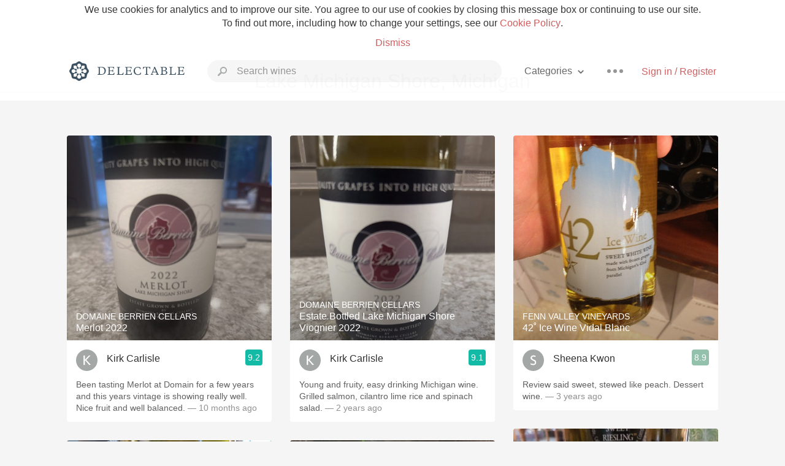

--- FILE ---
content_type: text/html
request_url: https://delectable.com/categories/Lake+Michigan+Shore%2C+Michigan
body_size: 26859
content:
<!DOCTYPE html><html lang="en"><head><meta charset="utf-8"><title>Lake Michigan Shore, Michigan – Delectable Wine</title><link rel="canonical" href="https://delectable.com/categories/lake-michigan-shore%2C-michigan"><link rel="next" href="/categories/lake-michigan-shore%2C-michigan?page=2"><meta name="google" content="notranslate"><meta name="viewport" content="width=device-width, initial-scale=1, user-scalable=no"><meta name="description" content="See what&#x27;s trending on Delectable - Lake Michigan Shore, Michigan"><meta property="fb:app_id" content="201275219971584"><meta property="al:ios:app_name" content="Delectable"><meta property="al:ios:app_store_id" content="512106648"><meta property="al:android:app_name" content="Delectable"><meta property="al:android:package" content="com.delectable.mobile"><meta name="apple-itunes-app" content="app-id=512106648"><meta name="twitter:site" content="@delectable"><meta name="twitter:creator" content="@delectable"><meta name="twitter:app:country" content="US"><meta name="twitter:app:name:iphone" content="Delectable"><meta name="twitter:app:id:iphone" content="512106648"><meta name="twitter:app:name:googleplay" content="Delectable"><meta name="twitter:app:id:googleplay" content="com.delectable.mobile"><meta name="title" content="Lake Michigan Shore, Michigan – Delectable Wine"><meta name="description" content="See what&#x27;s trending on Delectable - Lake Michigan Shore, Michigan"><meta property="al:ios:url" content="delectable://custom_feed?feed_key=category:Lake Michigan Shore, Michigan"><meta property="al:android:url" content="delectable://custom_feed?feed_key=category:Lake Michigan Shore, Michigan"><meta property="og:description" content="See what&#x27;s trending on Delectable - Lake Michigan Shore, Michigan"><meta property="og:url" content="/categories/lake-michigan-shore%2C-michigan"><meta property="og:title" content="Lake Michigan Shore, Michigan"><meta property="og:type" content="article"><meta name="twitter:card" content="gallery"><meta name="twitter:title" content="Lake Michigan Shore, Michigan"><meta name="twitter:description" content="See what&#x27;s trending on Delectable - Lake Michigan Shore, Michigan"><meta name="twitter:app:url:iphone" content="delectable://custom_feed?feed_key=category:Lake Michigan Shore, Michigan"><meta name="twitter:app:url:googleplay" content="delectable://custom_feed?feed_key=category:Lake Michigan Shore, Michigan"><meta name="deeplink" content="delectable://custom_feed?feed_key=category:Lake Michigan Shore, Michigan"><meta name="next" content="/categories/lake-michigan-shore%2C-michigan?page=2"><meta name="canonical" content="/categories/lake-michigan-shore%2C-michigan"><meta name="twitter:app:country" content="US"><meta name="twitter:app:name:iphone" content="Delectable"><meta name="twitter:app:id:iphone" content="512106648"><meta name="twitter:app:name:googleplay" content="Delectable"><meta name="twitter:app:id:googleplay" content="com.delectable.mobile"><meta name="apple-mobile-web-app-capable" content="yes"><meta name="mobile-web-app-capable" content="yes"><meta name="apple-mobile-web-app-title" content="Delectable"><meta name="apple-mobile-web-app-status-bar-style" content="black"><meta name="theme-color" content="#f5f5f5"><link href="https://delectable.com/images/android-icon-192-538470b8.png" sizes="192x192" rel="icon"><link href="https://delectable.com/images/apple-touch-icon-cbf42a21.png" rel="apple-touch-icon-precomposed"><link href="https://delectable.com/images/apple-touch-icon-76-5a0d4972.png" sizes="76x76" rel="apple-touch-icon-precomposed"><link href="https://delectable.com/images/apple-touch-icon-120-9c86e6e8.png" sizes="120x120" rel="apple-touch-icon-precomposed"><link href="https://delectable.com/images/apple-touch-icon-152-c1554fff.png" sizes="152x152" rel="apple-touch-icon-precomposed"><link href="https://delectable.com/images/apple-touch-startup-image-1242x2148-bec2948f.png" media="(device-width: 414px) and (device-height: 736px) and (-webkit-device-pixel-ratio: 3)" rel="apple-touch-startup-image"><link href="https://delectable.com/images/apple-touch-startup-image-750x1294-76414c56.png" media="(device-width: 375px) and (device-height: 667px) and (-webkit-device-pixel-ratio: 2)" rel="apple-touch-startup-image"><link href="https://delectable.com/images/apple-touch-startup-image-640x1096-8e16d1fa.png" media="(device-width: 320px) and (device-height: 568px) and (-webkit-device-pixel-ratio: 2)" rel="apple-touch-startup-image"><link href="https://delectable.com/images/apple-touch-startup-image-640x920-268a83f3.png" media="(device-width: 320px) and (device-height: 480px) and (-webkit-device-pixel-ratio: 2)" rel="apple-touch-startup-image"><link href="https://plus.google.com/+DelectableWine" rel="publisher"><link href="https://delectable.com/images/favicon-2c864262.png" rel="shortcut icon" type="image/vnd.microsoft.icon"><link rel="stylesheet" type="text/css" href="//cloud.typography.com/6518072/679044/css/fonts.css"><link rel="stylesheet" href="https://delectable.com/stylesheets/application-48350cc3.css"><script>(function() {var _fbq = window._fbq || (window._fbq = []);if (!_fbq.loaded) {var fbds = document.createElement('script');fbds.async = true;fbds.src = '//connect.facebook.net/en_US/fbds.js';var s = document.getElementsByTagName('script')[0];s.parentNode.insertBefore(fbds, s);_fbq.loaded = true;}_fbq.push(['addPixelId', '515265288649818']);})();window._fbq = window._fbq || [];window._fbq.push(['track', 'PixelInitialized', {}]);</script><noscript><img height="1" width="1" style="display:none;" src="https://www.facebook.com/tr?id=515265288649818&amp;ev=PixelInitialized"></noscript><script>(function(i,s,o,g,r,a,m){i['GoogleAnalyticsObject']=r;i[r]=i[r]||function(){(i[r].q=i[r].q||[]).push(arguments)},i[r].l=1*new Date();a=s.createElement(o),m=s.getElementsByTagName(o)[0];a.async=1;a.src=g;m.parentNode.insertBefore(a,m)})(window,document,'script','//www.google-analytics.com/analytics.js','ga');ga('create', 'UA-26238315-1', 'auto');ga('send', 'pageview');</script><script src="//d2wy8f7a9ursnm.cloudfront.net/bugsnag-3.min.js" data-releasestage="production" data-apikey="cafbf4ea2de0083392b4b8ee60c26eb1" defer></script><!--[if lt IE 10]><link rel="stylesheet" href="/stylesheets/ie-80922c40.css" /><script src="/javascripts/polyfills-5aa69cba.js"></script><![endif]--></head><body class=""><div id="app"><div class="" data-reactid=".1fssdm6obuo" data-react-checksum="2001958825"><div class="sticky-header" data-reactid=".1fssdm6obuo.0"><div class="cookie-policy" data-reactid=".1fssdm6obuo.0.0"><div class="cookie-policy-text" data-reactid=".1fssdm6obuo.0.0.0"><span data-reactid=".1fssdm6obuo.0.0.0.0">We use cookies for analytics and to improve our site. You agree to our use of cookies by closing this message box or continuing to use our site. To find out more, including how to change your settings, see our </span><a class="cookie-policy-link" target="_blank" href="/cookiePolicy" data-reactid=".1fssdm6obuo.0.0.0.1">Cookie Policy</a><span data-reactid=".1fssdm6obuo.0.0.0.2">.</span></div><div class="cookie-policy-text" data-reactid=".1fssdm6obuo.0.0.1"><a class="cookie-policy-link" href="" data-reactid=".1fssdm6obuo.0.0.1.0">Dismiss</a></div></div><nav class="nav" role="navigation" data-reactid=".1fssdm6obuo.0.1"><div class="nav__container" data-reactid=".1fssdm6obuo.0.1.0"><a class="nav__logo" href="/" data-reactid=".1fssdm6obuo.0.1.0.0"><img class="desktop" src="https://delectable.com/images/navigation_logo_desktop_3x-953798e2.png" srcset="https://delectable.com/images/navigation_logo_desktop-9f6e750c.svg 1x" data-reactid=".1fssdm6obuo.0.1.0.0.0"><img class="mobile" src="https://delectable.com/images/navigation_logo_mobile_3x-9423757b.png" srcset="https://delectable.com/images/navigation_logo_mobile-c6c4724c.svg 1x" data-reactid=".1fssdm6obuo.0.1.0.0.1"></a><div class="nav-auth nav-auth--unauthenticated" data-reactid=".1fssdm6obuo.0.1.0.1"><a class="nav-auth__sign-in-link" href="/register" data-reactid=".1fssdm6obuo.0.1.0.1.0">Sign in / Register</a></div><div class="nav-dots nav-dots--unauthenticated" data-reactid=".1fssdm6obuo.0.1.0.2"><div class="popover" data-reactid=".1fssdm6obuo.0.1.0.2.0"><a class="popover__open-link" href="#" data-reactid=".1fssdm6obuo.0.1.0.2.0.0"><div class="nav-dots__dots" data-reactid=".1fssdm6obuo.0.1.0.2.0.0.0"></div></a><div class="popover__menu popover__menu--closed" data-reactid=".1fssdm6obuo.0.1.0.2.0.1"><ul class="popover__menu__links popover__menu__links--main" data-reactid=".1fssdm6obuo.0.1.0.2.0.1.0"><li class="popover__menu__links__li popover__menu__links__li--mobile-only" data-reactid=".1fssdm6obuo.0.1.0.2.0.1.0.$0"><a class="popover__menu__links__link" href="/sign-in" data-reactid=".1fssdm6obuo.0.1.0.2.0.1.0.$0.0">Sign in</a></li><li class="popover__menu__links__li" data-reactid=".1fssdm6obuo.0.1.0.2.0.1.0.$1"><a class="popover__menu__links__link" href="/feeds/trending_feed" data-reactid=".1fssdm6obuo.0.1.0.2.0.1.0.$1.0">Trending</a></li><li class="popover__menu__links__li" data-reactid=".1fssdm6obuo.0.1.0.2.0.1.0.$2"><a class="popover__menu__links__link" href="/press" data-reactid=".1fssdm6obuo.0.1.0.2.0.1.0.$2.0">Press</a></li><li class="popover__menu__links__li" data-reactid=".1fssdm6obuo.0.1.0.2.0.1.0.$3"><a class="popover__menu__links__link" href="http://blog.delectable.com" data-reactid=".1fssdm6obuo.0.1.0.2.0.1.0.$3.0">Blog</a></li></ul><ul class="popover__menu__links popover__menu__links--secondary" data-reactid=".1fssdm6obuo.0.1.0.2.0.1.1"><li class="popover__menu__links__li" data-reactid=".1fssdm6obuo.0.1.0.2.0.1.1.$0"><a class="popover__menu__links__link" href="https://twitter.com/delectable" data-reactid=".1fssdm6obuo.0.1.0.2.0.1.1.$0.0">Twitter</a></li><li class="popover__menu__links__li" data-reactid=".1fssdm6obuo.0.1.0.2.0.1.1.$1"><a class="popover__menu__links__link" href="https://www.facebook.com/delectable" data-reactid=".1fssdm6obuo.0.1.0.2.0.1.1.$1.0">Facebook</a></li><li class="popover__menu__links__li" data-reactid=".1fssdm6obuo.0.1.0.2.0.1.1.$2"><a class="popover__menu__links__link" href="https://instagram.com/delectable" data-reactid=".1fssdm6obuo.0.1.0.2.0.1.1.$2.0">Instagram</a></li></ul></div></div></div><div class="nav-categories" data-reactid=".1fssdm6obuo.0.1.0.3"><button class="nav-categories__button" data-reactid=".1fssdm6obuo.0.1.0.3.0"><span data-reactid=".1fssdm6obuo.0.1.0.3.0.0">Categories</span><img class="nav-categories__button__icon" src="https://delectable.com/images/icn_small_chevron_down_3x-177ba448.png" srcset="https://delectable.com/images/icn_small_chevron_down-7a056ab4.svg 2x" data-reactid=".1fssdm6obuo.0.1.0.3.0.1"></button><div class="nav-categories__overlay nav-categories__overlay--closed" data-reactid=".1fssdm6obuo.0.1.0.3.1"><div class="categories-list categories-list--with-background-images" data-reactid=".1fssdm6obuo.0.1.0.3.1.0"><section class="categories-list__section" data-reactid=".1fssdm6obuo.0.1.0.3.1.0.0"><div class="categories-list__section__category" data-reactid=".1fssdm6obuo.0.1.0.3.1.0.0.1:$0"><a href="/categories/rich-and-bold" data-reactid=".1fssdm6obuo.0.1.0.3.1.0.0.1:$0.0">Rich and Bold</a></div><div class="categories-list__section__category" data-reactid=".1fssdm6obuo.0.1.0.3.1.0.0.1:$1"><a href="/categories/grower-champagne" data-reactid=".1fssdm6obuo.0.1.0.3.1.0.0.1:$1.0">Grower Champagne</a></div><div class="categories-list__section__category" data-reactid=".1fssdm6obuo.0.1.0.3.1.0.0.1:$2"><a href="/categories/pizza" data-reactid=".1fssdm6obuo.0.1.0.3.1.0.0.1:$2.0">Pizza</a></div><div class="categories-list__section__category" data-reactid=".1fssdm6obuo.0.1.0.3.1.0.0.1:$3"><a href="/categories/classic-napa" data-reactid=".1fssdm6obuo.0.1.0.3.1.0.0.1:$3.0">Classic Napa</a></div><div class="categories-list__section__category" data-reactid=".1fssdm6obuo.0.1.0.3.1.0.0.1:$4"><a href="/categories/etna-rosso" data-reactid=".1fssdm6obuo.0.1.0.3.1.0.0.1:$4.0">Etna Rosso</a></div><div class="categories-list__section__category" data-reactid=".1fssdm6obuo.0.1.0.3.1.0.0.1:$5"><a href="/categories/with-goat-cheese" data-reactid=".1fssdm6obuo.0.1.0.3.1.0.0.1:$5.0">With Goat Cheese</a></div><div class="categories-list__section__category" data-reactid=".1fssdm6obuo.0.1.0.3.1.0.0.1:$6"><a href="/categories/tawny-port" data-reactid=".1fssdm6obuo.0.1.0.3.1.0.0.1:$6.0">Tawny Port</a></div><div class="categories-list__section__category" data-reactid=".1fssdm6obuo.0.1.0.3.1.0.0.1:$7"><a href="/categories/skin-contact" data-reactid=".1fssdm6obuo.0.1.0.3.1.0.0.1:$7.0">Skin Contact</a></div><div class="categories-list__section__category" data-reactid=".1fssdm6obuo.0.1.0.3.1.0.0.1:$8"><a href="/categories/unicorn" data-reactid=".1fssdm6obuo.0.1.0.3.1.0.0.1:$8.0">Unicorn</a></div><div class="categories-list__section__category" data-reactid=".1fssdm6obuo.0.1.0.3.1.0.0.1:$9"><a href="/categories/1982-bordeaux" data-reactid=".1fssdm6obuo.0.1.0.3.1.0.0.1:$9.0">1982 Bordeaux</a></div><div class="categories-list__section__category" data-reactid=".1fssdm6obuo.0.1.0.3.1.0.0.1:$10"><a href="/categories/acidity" data-reactid=".1fssdm6obuo.0.1.0.3.1.0.0.1:$10.0">Acidity</a></div><div class="categories-list__section__category" data-reactid=".1fssdm6obuo.0.1.0.3.1.0.0.1:$11"><a href="/categories/hops" data-reactid=".1fssdm6obuo.0.1.0.3.1.0.0.1:$11.0">Hops</a></div><div class="categories-list__section__category" data-reactid=".1fssdm6obuo.0.1.0.3.1.0.0.1:$12"><a href="/categories/oaky" data-reactid=".1fssdm6obuo.0.1.0.3.1.0.0.1:$12.0">Oaky</a></div><div class="categories-list__section__category" data-reactid=".1fssdm6obuo.0.1.0.3.1.0.0.1:$13"><a href="/categories/2010-chablis" data-reactid=".1fssdm6obuo.0.1.0.3.1.0.0.1:$13.0">2010 Chablis</a></div><div class="categories-list__section__category" data-reactid=".1fssdm6obuo.0.1.0.3.1.0.0.1:$14"><a href="/categories/sour-beer" data-reactid=".1fssdm6obuo.0.1.0.3.1.0.0.1:$14.0">Sour Beer</a></div><div class="categories-list__section__category" data-reactid=".1fssdm6obuo.0.1.0.3.1.0.0.1:$15"><a href="/categories/qpr" data-reactid=".1fssdm6obuo.0.1.0.3.1.0.0.1:$15.0">QPR</a></div><div class="categories-list__section__category" data-reactid=".1fssdm6obuo.0.1.0.3.1.0.0.1:$16"><a href="/categories/oregon-pinot" data-reactid=".1fssdm6obuo.0.1.0.3.1.0.0.1:$16.0">Oregon Pinot</a></div><div class="categories-list__section__category" data-reactid=".1fssdm6obuo.0.1.0.3.1.0.0.1:$17"><a href="/categories/islay" data-reactid=".1fssdm6obuo.0.1.0.3.1.0.0.1:$17.0">Islay</a></div><div class="categories-list__section__category" data-reactid=".1fssdm6obuo.0.1.0.3.1.0.0.1:$18"><a href="/categories/buttery" data-reactid=".1fssdm6obuo.0.1.0.3.1.0.0.1:$18.0">Buttery</a></div><div class="categories-list__section__category" data-reactid=".1fssdm6obuo.0.1.0.3.1.0.0.1:$19"><a href="/categories/coravin" data-reactid=".1fssdm6obuo.0.1.0.3.1.0.0.1:$19.0">Coravin</a></div><div class="categories-list__section__category" data-reactid=".1fssdm6obuo.0.1.0.3.1.0.0.1:$20"><a href="/categories/mezcal" data-reactid=".1fssdm6obuo.0.1.0.3.1.0.0.1:$20.0">Mezcal</a></div></section></div></div></div><div class="search-box" data-reactid=".1fssdm6obuo.0.1.0.4"><input class="search-box__input" name="search_term_string" type="text" placeholder="Search wines" autocomplete="off" autocorrect="off" value="" itemprop="query-input" data-reactid=".1fssdm6obuo.0.1.0.4.0"><span class="search-box__icon" data-reactid=".1fssdm6obuo.0.1.0.4.1"></span><span class="search-box__icon search-box__icon--close" data-reactid=".1fssdm6obuo.0.1.0.4.2"></span></div></div></nav></div><div class="app-view" data-reactid=".1fssdm6obuo.1"><div class="feed" data-reactid=".1fssdm6obuo.1.0"><noscript data-reactid=".1fssdm6obuo.1.0.0"></noscript><div class="feed__header" data-reactid=".1fssdm6obuo.1.0.1"><h1 class="feed__header__titlenopadding" data-reactid=".1fssdm6obuo.1.0.1.0">Lake Michigan Shore, Michigan</h1></div><div class="column-container column-container--columns-3" data-reactid=".1fssdm6obuo.1.0.2"><div class="column-container__column" data-reactid=".1fssdm6obuo.1.0.2.$0"><div class="capture capture--feed-capture" itemscope itemtype="http://schema.org/Product" data-reactid=".1fssdm6obuo.1.0.2.$0.$67d60c8a68bcfa0001d95a88"><section class="capture-header" data-reactid=".1fssdm6obuo.1.0.2.$0.$67d60c8a68bcfa0001d95a88.0"><a href="/wine/domaine-berrien-cellars/merlot/2022" class="capture-header__wine-profile-link" data-reactid=".1fssdm6obuo.1.0.2.$0.$67d60c8a68bcfa0001d95a88.0.0"><meta itemprop="image" content="https://d2mvsg0ph94s7h.cloudfront.net/kirkcarlisle-1742081161-8ab05f3511e5_450x450.jpg" data-reactid=".1fssdm6obuo.1.0.2.$0.$67d60c8a68bcfa0001d95a88.0.0.0"><div class="image-wrapper loading " data-reactid=".1fssdm6obuo.1.0.2.$0.$67d60c8a68bcfa0001d95a88.0.0.1"><div class="image-wrapper__image " style="background-size:cover;background-position:center center;background-image:url(https://d2mvsg0ph94s7h.cloudfront.net/kirkcarlisle-1742081161-8ab05f3511e5_450x450.jpg);opacity:0;" data-reactid=".1fssdm6obuo.1.0.2.$0.$67d60c8a68bcfa0001d95a88.0.0.1.0"></div></div><div class="capture-header__details" data-reactid=".1fssdm6obuo.1.0.2.$0.$67d60c8a68bcfa0001d95a88.0.0.2"><h2 class="capture-header__producer" itemprop="brand" data-reactid=".1fssdm6obuo.1.0.2.$0.$67d60c8a68bcfa0001d95a88.0.0.2.0">Domaine Berrien Cellars</h2><h1 class="capture-header__name" itemprop="name" data-reactid=".1fssdm6obuo.1.0.2.$0.$67d60c8a68bcfa0001d95a88.0.0.2.1">Merlot 2022</h1></div></a><div class="popover" data-reactid=".1fssdm6obuo.1.0.2.$0.$67d60c8a68bcfa0001d95a88.0.1"><a class="popover__open-link" href="#" data-reactid=".1fssdm6obuo.1.0.2.$0.$67d60c8a68bcfa0001d95a88.0.1.0"><div class="capture-header__dots" data-reactid=".1fssdm6obuo.1.0.2.$0.$67d60c8a68bcfa0001d95a88.0.1.0.0"></div></a><div class="popover__menu popover__menu--closed" data-reactid=".1fssdm6obuo.1.0.2.$0.$67d60c8a68bcfa0001d95a88.0.1.1"><ul class="popover__menu__links popover__menu__links--main" data-reactid=".1fssdm6obuo.1.0.2.$0.$67d60c8a68bcfa0001d95a88.0.1.1.0"><li class="popover__menu__links__li" data-reactid=".1fssdm6obuo.1.0.2.$0.$67d60c8a68bcfa0001d95a88.0.1.1.0.$0"><a class="popover__menu__links__link" href="#" data-reactid=".1fssdm6obuo.1.0.2.$0.$67d60c8a68bcfa0001d95a88.0.1.1.0.$0.0">Embed</a></li></ul></div></div></section><div class="capture-main-comment" itemprop="review" itemscope itemtype="http://schema.org/Review" data-reactid=".1fssdm6obuo.1.0.2.$0.$67d60c8a68bcfa0001d95a88.1"><div data-reactid=".1fssdm6obuo.1.0.2.$0.$67d60c8a68bcfa0001d95a88.1.0"><div class="capture-main-comment__author" data-reactid=".1fssdm6obuo.1.0.2.$0.$67d60c8a68bcfa0001d95a88.1.0.0"><a class="capture-main-comment__author__photo-link" href="/@kirkcarlisle" data-reactid=".1fssdm6obuo.1.0.2.$0.$67d60c8a68bcfa0001d95a88.1.0.0.0"><img class="capture-main-comment__author__photo-link__image" itemprop="image" src="https://dn4y07yc47w5p.cloudfront.net/avatar_k_250.png" alt="Kirk Carlisle" title="Kirk Carlisle" data-reactid=".1fssdm6obuo.1.0.2.$0.$67d60c8a68bcfa0001d95a88.1.0.0.0.0"></a><div class="vertically-align-block vertically-align-block--center" itemprop="author" itemscope itemtype="http://schema.org/Person" data-reactid=".1fssdm6obuo.1.0.2.$0.$67d60c8a68bcfa0001d95a88.1.0.0.1"><p class="capture-main-comment__author__name" itemprop="name" data-reactid=".1fssdm6obuo.1.0.2.$0.$67d60c8a68bcfa0001d95a88.1.0.0.1.0"><a href="/@kirkcarlisle" data-reactid=".1fssdm6obuo.1.0.2.$0.$67d60c8a68bcfa0001d95a88.1.0.0.1.0.0">Kirk Carlisle</a><span data-reactid=".1fssdm6obuo.1.0.2.$0.$67d60c8a68bcfa0001d95a88.1.0.0.1.0.1"> </span><noscript data-reactid=".1fssdm6obuo.1.0.2.$0.$67d60c8a68bcfa0001d95a88.1.0.0.1.0.2"></noscript><span data-reactid=".1fssdm6obuo.1.0.2.$0.$67d60c8a68bcfa0001d95a88.1.0.0.1.0.3"> </span><noscript data-reactid=".1fssdm6obuo.1.0.2.$0.$67d60c8a68bcfa0001d95a88.1.0.0.1.0.4"></noscript></p></div><div itemprop="reviewRating" itemscope itemtype="http://schema.org/Rating" data-reactid=".1fssdm6obuo.1.0.2.$0.$67d60c8a68bcfa0001d95a88.1.0.0.2"><meta itemprop="worstRating" content="6" data-reactid=".1fssdm6obuo.1.0.2.$0.$67d60c8a68bcfa0001d95a88.1.0.0.2.0"><meta itemprop="bestRating" content="10" data-reactid=".1fssdm6obuo.1.0.2.$0.$67d60c8a68bcfa0001d95a88.1.0.0.2.1"><span class="rating rating--best" itemprop="ratingValue" data-reactid=".1fssdm6obuo.1.0.2.$0.$67d60c8a68bcfa0001d95a88.1.0.0.2.2">9.2</span></div></div><p class="capture-main-comment__note" itemprop="reviewBody" data-reactid=".1fssdm6obuo.1.0.2.$0.$67d60c8a68bcfa0001d95a88.1.0.1"><span class="" data-reactid=".1fssdm6obuo.1.0.2.$0.$67d60c8a68bcfa0001d95a88.1.0.1.0"><span data-reactid=".1fssdm6obuo.1.0.2.$0.$67d60c8a68bcfa0001d95a88.1.0.1.0.0">Been tasting Merlot at Domain for a few years and this years vintage is showing really well. Nice fruit and well balanced.</span></span><span class="capture-main-comment__created-at" data-reactid=".1fssdm6obuo.1.0.2.$0.$67d60c8a68bcfa0001d95a88.1.0.1.1"> — 10 months ago</span></p><noscript data-reactid=".1fssdm6obuo.1.0.2.$0.$67d60c8a68bcfa0001d95a88.1.0.2"></noscript><noscript data-reactid=".1fssdm6obuo.1.0.2.$0.$67d60c8a68bcfa0001d95a88.1.0.3"></noscript><meta itemprop="about" content="2022 Merlot Domaine Berrien Cellars" data-reactid=".1fssdm6obuo.1.0.2.$0.$67d60c8a68bcfa0001d95a88.1.0.4"><meta itemprop="datePublished" content="2025-03-15T23:26:02+00:00" data-reactid=".1fssdm6obuo.1.0.2.$0.$67d60c8a68bcfa0001d95a88.1.0.5"></div></div></div><div class="capture capture--feed-capture" itemscope itemtype="http://schema.org/Product" data-reactid=".1fssdm6obuo.1.0.2.$0.$607439188cb2f90001ed8716"><section class="capture-header" data-reactid=".1fssdm6obuo.1.0.2.$0.$607439188cb2f90001ed8716.0"><a href="/wine/free-run-cellars/lake-michigan-shore-syrah/2012" class="capture-header__wine-profile-link" data-reactid=".1fssdm6obuo.1.0.2.$0.$607439188cb2f90001ed8716.0.0"><meta itemprop="image" content="https://d2mvsg0ph94s7h.cloudfront.net/esf1-1618229527-3564d2194408_450x450.jpg" data-reactid=".1fssdm6obuo.1.0.2.$0.$607439188cb2f90001ed8716.0.0.0"><div class="image-wrapper loading " data-reactid=".1fssdm6obuo.1.0.2.$0.$607439188cb2f90001ed8716.0.0.1"><div class="image-wrapper__image " style="background-size:cover;background-position:center center;background-image:url(https://d2mvsg0ph94s7h.cloudfront.net/esf1-1618229527-3564d2194408_450x450.jpg);opacity:0;" data-reactid=".1fssdm6obuo.1.0.2.$0.$607439188cb2f90001ed8716.0.0.1.0"></div></div><div class="capture-header__details" data-reactid=".1fssdm6obuo.1.0.2.$0.$607439188cb2f90001ed8716.0.0.2"><h2 class="capture-header__producer" itemprop="brand" data-reactid=".1fssdm6obuo.1.0.2.$0.$607439188cb2f90001ed8716.0.0.2.0">Free Run Cellars</h2><h1 class="capture-header__name" itemprop="name" data-reactid=".1fssdm6obuo.1.0.2.$0.$607439188cb2f90001ed8716.0.0.2.1">Lake Michigan Shore Syrah 2012</h1></div></a><div class="popover" data-reactid=".1fssdm6obuo.1.0.2.$0.$607439188cb2f90001ed8716.0.1"><a class="popover__open-link" href="#" data-reactid=".1fssdm6obuo.1.0.2.$0.$607439188cb2f90001ed8716.0.1.0"><div class="capture-header__dots" data-reactid=".1fssdm6obuo.1.0.2.$0.$607439188cb2f90001ed8716.0.1.0.0"></div></a><div class="popover__menu popover__menu--closed" data-reactid=".1fssdm6obuo.1.0.2.$0.$607439188cb2f90001ed8716.0.1.1"><ul class="popover__menu__links popover__menu__links--main" data-reactid=".1fssdm6obuo.1.0.2.$0.$607439188cb2f90001ed8716.0.1.1.0"><li class="popover__menu__links__li" data-reactid=".1fssdm6obuo.1.0.2.$0.$607439188cb2f90001ed8716.0.1.1.0.$0"><a class="popover__menu__links__link" href="#" data-reactid=".1fssdm6obuo.1.0.2.$0.$607439188cb2f90001ed8716.0.1.1.0.$0.0">Embed</a></li></ul></div></div></section><div class="capture-main-comment" itemprop="review" itemscope itemtype="http://schema.org/Review" data-reactid=".1fssdm6obuo.1.0.2.$0.$607439188cb2f90001ed8716.1"><div data-reactid=".1fssdm6obuo.1.0.2.$0.$607439188cb2f90001ed8716.1.0"><div class="capture-main-comment__author" data-reactid=".1fssdm6obuo.1.0.2.$0.$607439188cb2f90001ed8716.1.0.0"><a class="capture-main-comment__author__photo-link" href="/@esf1" data-reactid=".1fssdm6obuo.1.0.2.$0.$607439188cb2f90001ed8716.1.0.0.0"><img class="capture-main-comment__author__photo-link__image" itemprop="image" src="https://s3.amazonaws.com/delectable-profile-photos/es-faiello-1407726543-bfe228c00e63_250x250.jpg" alt="ESF " title="ESF " data-reactid=".1fssdm6obuo.1.0.2.$0.$607439188cb2f90001ed8716.1.0.0.0.0"></a><div class="vertically-align-block vertically-align-block--center" itemprop="author" itemscope itemtype="http://schema.org/Person" data-reactid=".1fssdm6obuo.1.0.2.$0.$607439188cb2f90001ed8716.1.0.0.1"><p class="capture-main-comment__author__name" itemprop="name" data-reactid=".1fssdm6obuo.1.0.2.$0.$607439188cb2f90001ed8716.1.0.0.1.0"><a href="/@esf1" data-reactid=".1fssdm6obuo.1.0.2.$0.$607439188cb2f90001ed8716.1.0.0.1.0.0">ESF </a><span data-reactid=".1fssdm6obuo.1.0.2.$0.$607439188cb2f90001ed8716.1.0.0.1.0.1"> </span><noscript data-reactid=".1fssdm6obuo.1.0.2.$0.$607439188cb2f90001ed8716.1.0.0.1.0.2"></noscript><span data-reactid=".1fssdm6obuo.1.0.2.$0.$607439188cb2f90001ed8716.1.0.0.1.0.3"> </span><noscript data-reactid=".1fssdm6obuo.1.0.2.$0.$607439188cb2f90001ed8716.1.0.0.1.0.4"></noscript></p></div><div itemprop="reviewRating" itemscope itemtype="http://schema.org/Rating" data-reactid=".1fssdm6obuo.1.0.2.$0.$607439188cb2f90001ed8716.1.0.0.2"><meta itemprop="worstRating" content="6" data-reactid=".1fssdm6obuo.1.0.2.$0.$607439188cb2f90001ed8716.1.0.0.2.0"><meta itemprop="bestRating" content="10" data-reactid=".1fssdm6obuo.1.0.2.$0.$607439188cb2f90001ed8716.1.0.0.2.1"><span class="rating rating--best" itemprop="ratingValue" data-reactid=".1fssdm6obuo.1.0.2.$0.$607439188cb2f90001ed8716.1.0.0.2.2">9.0</span></div></div><p class="capture-main-comment__note" itemprop="reviewBody" data-reactid=".1fssdm6obuo.1.0.2.$0.$607439188cb2f90001ed8716.1.0.1"><span class="" data-reactid=".1fssdm6obuo.1.0.2.$0.$607439188cb2f90001ed8716.1.0.1.0"><span data-reactid=".1fssdm6obuo.1.0.2.$0.$607439188cb2f90001ed8716.1.0.1.0.0">Still going strong - now showing same black &amp; blue fruits w/subtle hi-tone note along w/many secondary flavors of minerals, graphite, savory, forest floor and white pepper. Def northern Rhone vibe here, teeth staining, inky brooding &amp; powerfully built, grippy - still can’t believe it’s from Mi</span></span><span class="capture-main-comment__created-at" data-reactid=".1fssdm6obuo.1.0.2.$0.$607439188cb2f90001ed8716.1.0.1.1"> — 5 years ago</span></p><noscript data-reactid=".1fssdm6obuo.1.0.2.$0.$607439188cb2f90001ed8716.1.0.2"></noscript><div class="liking-participants" data-reactid=".1fssdm6obuo.1.0.2.$0.$607439188cb2f90001ed8716.1.0.3"><div class="liking-participants__participant-names" data-reactid=".1fssdm6obuo.1.0.2.$0.$607439188cb2f90001ed8716.1.0.3.0"><a href="/@bobmcdonald" class="liking-participants__participant-names__name" data-reactid=".1fssdm6obuo.1.0.2.$0.$607439188cb2f90001ed8716.1.0.3.0.0:$535887b07534902aad000008">Bob</a><span data-reactid=".1fssdm6obuo.1.0.2.$0.$607439188cb2f90001ed8716.1.0.3.0.0:1">, </span><a href="/@casey-at-travelling-corkscrew" class="liking-participants__participant-names__name" data-reactid=".1fssdm6obuo.1.0.2.$0.$607439188cb2f90001ed8716.1.0.3.0.0:$555d8c970523c3af8f0000bc">Casey</a><span data-reactid=".1fssdm6obuo.1.0.2.$0.$607439188cb2f90001ed8716.1.0.3.0.1"> and </span><span data-reactid=".1fssdm6obuo.1.0.2.$0.$607439188cb2f90001ed8716.1.0.3.0.2">8</span><span data-reactid=".1fssdm6obuo.1.0.2.$0.$607439188cb2f90001ed8716.1.0.3.0.3"> </span><span data-reactid=".1fssdm6obuo.1.0.2.$0.$607439188cb2f90001ed8716.1.0.3.0.4">others</span><span data-reactid=".1fssdm6obuo.1.0.2.$0.$607439188cb2f90001ed8716.1.0.3.0.5"> liked this</span></div></div><meta itemprop="about" content="2012 Lake Michigan Shore Syrah Free Run Cellars" data-reactid=".1fssdm6obuo.1.0.2.$0.$607439188cb2f90001ed8716.1.0.4"><meta itemprop="datePublished" content="2021-04-12T12:12:08+00:00" data-reactid=".1fssdm6obuo.1.0.2.$0.$607439188cb2f90001ed8716.1.0.5"></div></div><div class="commenting-participants" data-reactid=".1fssdm6obuo.1.0.2.$0.$607439188cb2f90001ed8716.3"><div class="comment" data-reactid=".1fssdm6obuo.1.0.2.$0.$607439188cb2f90001ed8716.3.$6074bb27e223d80001cc07a1"><a class="comment__participant-photo-link" href="/@bobmcdonald" data-reactid=".1fssdm6obuo.1.0.2.$0.$607439188cb2f90001ed8716.3.$6074bb27e223d80001cc07a1.0"><img class="comment__participant-photo-link__image" src="https://s3.amazonaws.com/delectable-profile-photos/bobmcdonald-1644580302-986538e115c1.jpg" alt="Bob McDonald" title="Bob McDonald" data-reactid=".1fssdm6obuo.1.0.2.$0.$607439188cb2f90001ed8716.3.$6074bb27e223d80001cc07a1.0.0"></a><div class="comment__participant-details" data-reactid=".1fssdm6obuo.1.0.2.$0.$607439188cb2f90001ed8716.3.$6074bb27e223d80001cc07a1.1"><p class="comment__participant-details__name" data-reactid=".1fssdm6obuo.1.0.2.$0.$607439188cb2f90001ed8716.3.$6074bb27e223d80001cc07a1.1.0"><a href="/@bobmcdonald" data-reactid=".1fssdm6obuo.1.0.2.$0.$607439188cb2f90001ed8716.3.$6074bb27e223d80001cc07a1.1.0.0">Bob McDonald</a><span data-reactid=".1fssdm6obuo.1.0.2.$0.$607439188cb2f90001ed8716.3.$6074bb27e223d80001cc07a1.1.0.1"> </span><img class="influencer-badge" src="https://delectable.com/images/icn_influencer_3x-f2da95ad.png" srcset="https://delectable.com/images/icn_influencer-7116a8a4.svg 2x" alt="Influencer Badge" title="Influencer Badge" data-reactid=".1fssdm6obuo.1.0.2.$0.$607439188cb2f90001ed8716.3.$6074bb27e223d80001cc07a1.1.0.2"><span data-reactid=".1fssdm6obuo.1.0.2.$0.$607439188cb2f90001ed8716.3.$6074bb27e223d80001cc07a1.1.0.3"> </span><noscript data-reactid=".1fssdm6obuo.1.0.2.$0.$607439188cb2f90001ed8716.3.$6074bb27e223d80001cc07a1.1.0.4"></noscript></p><span class="comment__participant-details__comment" data-reactid=".1fssdm6obuo.1.0.2.$0.$607439188cb2f90001ed8716.3.$6074bb27e223d80001cc07a1.1.1"><span data-reactid=".1fssdm6obuo.1.0.2.$0.$607439188cb2f90001ed8716.3.$6074bb27e223d80001cc07a1.1.1.0">Interesting to see more wines being made away from the traditional strongholds in the USA. </span></span></div></div><div class="comment" data-reactid=".1fssdm6obuo.1.0.2.$0.$607439188cb2f90001ed8716.3.$60758eabe223d80001f721e6"><a class="comment__participant-photo-link" href="/@esf1" data-reactid=".1fssdm6obuo.1.0.2.$0.$607439188cb2f90001ed8716.3.$60758eabe223d80001f721e6.0"><img class="comment__participant-photo-link__image" src="https://s3.amazonaws.com/delectable-profile-photos/es-faiello-1407726543-bfe228c00e63_250x250.jpg" alt="ESF " title="ESF " data-reactid=".1fssdm6obuo.1.0.2.$0.$607439188cb2f90001ed8716.3.$60758eabe223d80001f721e6.0.0"></a><div class="comment__participant-details" data-reactid=".1fssdm6obuo.1.0.2.$0.$607439188cb2f90001ed8716.3.$60758eabe223d80001f721e6.1"><p class="comment__participant-details__name" data-reactid=".1fssdm6obuo.1.0.2.$0.$607439188cb2f90001ed8716.3.$60758eabe223d80001f721e6.1.0"><a href="/@esf1" data-reactid=".1fssdm6obuo.1.0.2.$0.$607439188cb2f90001ed8716.3.$60758eabe223d80001f721e6.1.0.0">ESF </a><span data-reactid=".1fssdm6obuo.1.0.2.$0.$607439188cb2f90001ed8716.3.$60758eabe223d80001f721e6.1.0.1"> </span><noscript data-reactid=".1fssdm6obuo.1.0.2.$0.$607439188cb2f90001ed8716.3.$60758eabe223d80001f721e6.1.0.2"></noscript><span data-reactid=".1fssdm6obuo.1.0.2.$0.$607439188cb2f90001ed8716.3.$60758eabe223d80001f721e6.1.0.3"> </span><noscript data-reactid=".1fssdm6obuo.1.0.2.$0.$607439188cb2f90001ed8716.3.$60758eabe223d80001f721e6.1.0.4"></noscript></p><span class="comment__participant-details__comment" data-reactid=".1fssdm6obuo.1.0.2.$0.$607439188cb2f90001ed8716.3.$60758eabe223d80001f721e6.1.1"><span data-reactid=".1fssdm6obuo.1.0.2.$0.$607439188cb2f90001ed8716.3.$60758eabe223d80001f721e6.1.1.0">Bob: indeed - it’s like the proliferation of microbreweries, there is so much good wine being produced in places you don’t realize had that capability. I travel frequently and try to find gems in out of the way places</span></span></div></div></div></div><div class="capture capture--feed-capture" itemscope itemtype="http://schema.org/Product" data-reactid=".1fssdm6obuo.1.0.2.$0.$5f59496735517899df000037"><section class="capture-header" data-reactid=".1fssdm6obuo.1.0.2.$0.$5f59496735517899df000037.0"><a href="" class="capture-header__wine-profile-link" data-reactid=".1fssdm6obuo.1.0.2.$0.$5f59496735517899df000037.0.0"><meta itemprop="image" content="https://d2mvsg0ph94s7h.cloudfront.net/dalenewman1-1599687012-d72631339a86_450x450.jpg" data-reactid=".1fssdm6obuo.1.0.2.$0.$5f59496735517899df000037.0.0.0"><div class="image-wrapper loading " data-reactid=".1fssdm6obuo.1.0.2.$0.$5f59496735517899df000037.0.0.1"><div class="image-wrapper__image " style="background-size:cover;background-position:center center;background-image:url(https://d2mvsg0ph94s7h.cloudfront.net/dalenewman1-1599687012-d72631339a86_450x450.jpg);opacity:0;" data-reactid=".1fssdm6obuo.1.0.2.$0.$5f59496735517899df000037.0.0.1.0"></div></div><div class="capture-header__details" data-reactid=".1fssdm6obuo.1.0.2.$0.$5f59496735517899df000037.0.0.2"><h2 class="capture-header__producer" itemprop="brand" data-reactid=".1fssdm6obuo.1.0.2.$0.$5f59496735517899df000037.0.0.2.0">The Round Barn Winery</h2><h1 class="capture-header__name" itemprop="name" data-reactid=".1fssdm6obuo.1.0.2.$0.$5f59496735517899df000037.0.0.2.1">American Gewürztraminer</h1></div></a><div class="popover" data-reactid=".1fssdm6obuo.1.0.2.$0.$5f59496735517899df000037.0.1"><a class="popover__open-link" href="#" data-reactid=".1fssdm6obuo.1.0.2.$0.$5f59496735517899df000037.0.1.0"><div class="capture-header__dots" data-reactid=".1fssdm6obuo.1.0.2.$0.$5f59496735517899df000037.0.1.0.0"></div></a><div class="popover__menu popover__menu--closed" data-reactid=".1fssdm6obuo.1.0.2.$0.$5f59496735517899df000037.0.1.1"><ul class="popover__menu__links popover__menu__links--main" data-reactid=".1fssdm6obuo.1.0.2.$0.$5f59496735517899df000037.0.1.1.0"><li class="popover__menu__links__li" data-reactid=".1fssdm6obuo.1.0.2.$0.$5f59496735517899df000037.0.1.1.0.$0"><a class="popover__menu__links__link" href="#" data-reactid=".1fssdm6obuo.1.0.2.$0.$5f59496735517899df000037.0.1.1.0.$0.0">Embed</a></li></ul></div></div></section><div class="capture-main-comment" itemprop="review" itemscope itemtype="http://schema.org/Review" data-reactid=".1fssdm6obuo.1.0.2.$0.$5f59496735517899df000037.1"><div data-reactid=".1fssdm6obuo.1.0.2.$0.$5f59496735517899df000037.1.0"><div class="capture-main-comment__author" data-reactid=".1fssdm6obuo.1.0.2.$0.$5f59496735517899df000037.1.0.0"><a class="capture-main-comment__author__photo-link" href="/@dalenewman1" data-reactid=".1fssdm6obuo.1.0.2.$0.$5f59496735517899df000037.1.0.0.0"><img class="capture-main-comment__author__photo-link__image" itemprop="image" src="https://dn4y07yc47w5p.cloudfront.net/avatar_d_250.png" alt="Dale Newman" title="Dale Newman" data-reactid=".1fssdm6obuo.1.0.2.$0.$5f59496735517899df000037.1.0.0.0.0"></a><div class="vertically-align-block vertically-align-block--center" itemprop="author" itemscope itemtype="http://schema.org/Person" data-reactid=".1fssdm6obuo.1.0.2.$0.$5f59496735517899df000037.1.0.0.1"><p class="capture-main-comment__author__name" itemprop="name" data-reactid=".1fssdm6obuo.1.0.2.$0.$5f59496735517899df000037.1.0.0.1.0"><a href="/@dalenewman1" data-reactid=".1fssdm6obuo.1.0.2.$0.$5f59496735517899df000037.1.0.0.1.0.0">Dale Newman</a><span data-reactid=".1fssdm6obuo.1.0.2.$0.$5f59496735517899df000037.1.0.0.1.0.1"> </span><noscript data-reactid=".1fssdm6obuo.1.0.2.$0.$5f59496735517899df000037.1.0.0.1.0.2"></noscript><span data-reactid=".1fssdm6obuo.1.0.2.$0.$5f59496735517899df000037.1.0.0.1.0.3"> </span><noscript data-reactid=".1fssdm6obuo.1.0.2.$0.$5f59496735517899df000037.1.0.0.1.0.4"></noscript></p></div><div itemprop="reviewRating" itemscope itemtype="http://schema.org/Rating" data-reactid=".1fssdm6obuo.1.0.2.$0.$5f59496735517899df000037.1.0.0.2"><meta itemprop="worstRating" content="6" data-reactid=".1fssdm6obuo.1.0.2.$0.$5f59496735517899df000037.1.0.0.2.0"><meta itemprop="bestRating" content="10" data-reactid=".1fssdm6obuo.1.0.2.$0.$5f59496735517899df000037.1.0.0.2.1"><span class="rating rating--best" itemprop="ratingValue" data-reactid=".1fssdm6obuo.1.0.2.$0.$5f59496735517899df000037.1.0.0.2.2">9.5</span></div></div><p class="capture-main-comment__note" itemprop="reviewBody" data-reactid=".1fssdm6obuo.1.0.2.$0.$5f59496735517899df000037.1.0.1"><span class="" data-reactid=".1fssdm6obuo.1.0.2.$0.$5f59496735517899df000037.1.0.1.0"><span data-reactid=".1fssdm6obuo.1.0.2.$0.$5f59496735517899df000037.1.0.1.0.0">Easy to drink like a soft sweet wine</span></span><span class="capture-main-comment__created-at" data-reactid=".1fssdm6obuo.1.0.2.$0.$5f59496735517899df000037.1.0.1.1"> — 5 years ago</span></p><noscript data-reactid=".1fssdm6obuo.1.0.2.$0.$5f59496735517899df000037.1.0.2"></noscript><noscript data-reactid=".1fssdm6obuo.1.0.2.$0.$5f59496735517899df000037.1.0.3"></noscript><meta itemprop="about" content="undefined American Gewürztraminer The Round Barn Winery" data-reactid=".1fssdm6obuo.1.0.2.$0.$5f59496735517899df000037.1.0.4"><meta itemprop="datePublished" content="2020-09-09T21:30:15+00:00" data-reactid=".1fssdm6obuo.1.0.2.$0.$5f59496735517899df000037.1.0.5"></div></div></div></div><div class="column-container__column" data-reactid=".1fssdm6obuo.1.0.2.$1"><div class="capture capture--feed-capture" itemscope itemtype="http://schema.org/Product" data-reactid=".1fssdm6obuo.1.0.2.$1.$65e25f729f0fd20001aed1b2"><section class="capture-header" data-reactid=".1fssdm6obuo.1.0.2.$1.$65e25f729f0fd20001aed1b2.0"><a href="/wine/domaine-berrien-cellars/estate-bottled-lake-michigan-shore-viognier/2022" class="capture-header__wine-profile-link" data-reactid=".1fssdm6obuo.1.0.2.$1.$65e25f729f0fd20001aed1b2.0.0"><meta itemprop="image" content="https://d2mvsg0ph94s7h.cloudfront.net/kirkcarlisle-1709334384-d1bf82ecc3ed_450x450.jpg" data-reactid=".1fssdm6obuo.1.0.2.$1.$65e25f729f0fd20001aed1b2.0.0.0"><div class="image-wrapper loading " data-reactid=".1fssdm6obuo.1.0.2.$1.$65e25f729f0fd20001aed1b2.0.0.1"><div class="image-wrapper__image " style="background-size:cover;background-position:center center;background-image:url(https://d2mvsg0ph94s7h.cloudfront.net/kirkcarlisle-1709334384-d1bf82ecc3ed_450x450.jpg);opacity:0;" data-reactid=".1fssdm6obuo.1.0.2.$1.$65e25f729f0fd20001aed1b2.0.0.1.0"></div></div><div class="capture-header__details" data-reactid=".1fssdm6obuo.1.0.2.$1.$65e25f729f0fd20001aed1b2.0.0.2"><h2 class="capture-header__producer" itemprop="brand" data-reactid=".1fssdm6obuo.1.0.2.$1.$65e25f729f0fd20001aed1b2.0.0.2.0">Domaine Berrien Cellars</h2><h1 class="capture-header__name" itemprop="name" data-reactid=".1fssdm6obuo.1.0.2.$1.$65e25f729f0fd20001aed1b2.0.0.2.1">Estate Bottled Lake Michigan Shore Viognier 2022</h1></div></a><div class="popover" data-reactid=".1fssdm6obuo.1.0.2.$1.$65e25f729f0fd20001aed1b2.0.1"><a class="popover__open-link" href="#" data-reactid=".1fssdm6obuo.1.0.2.$1.$65e25f729f0fd20001aed1b2.0.1.0"><div class="capture-header__dots" data-reactid=".1fssdm6obuo.1.0.2.$1.$65e25f729f0fd20001aed1b2.0.1.0.0"></div></a><div class="popover__menu popover__menu--closed" data-reactid=".1fssdm6obuo.1.0.2.$1.$65e25f729f0fd20001aed1b2.0.1.1"><ul class="popover__menu__links popover__menu__links--main" data-reactid=".1fssdm6obuo.1.0.2.$1.$65e25f729f0fd20001aed1b2.0.1.1.0"><li class="popover__menu__links__li" data-reactid=".1fssdm6obuo.1.0.2.$1.$65e25f729f0fd20001aed1b2.0.1.1.0.$0"><a class="popover__menu__links__link" href="#" data-reactid=".1fssdm6obuo.1.0.2.$1.$65e25f729f0fd20001aed1b2.0.1.1.0.$0.0">Embed</a></li></ul></div></div></section><div class="capture-main-comment" itemprop="review" itemscope itemtype="http://schema.org/Review" data-reactid=".1fssdm6obuo.1.0.2.$1.$65e25f729f0fd20001aed1b2.1"><div data-reactid=".1fssdm6obuo.1.0.2.$1.$65e25f729f0fd20001aed1b2.1.0"><div class="capture-main-comment__author" data-reactid=".1fssdm6obuo.1.0.2.$1.$65e25f729f0fd20001aed1b2.1.0.0"><a class="capture-main-comment__author__photo-link" href="/@kirkcarlisle" data-reactid=".1fssdm6obuo.1.0.2.$1.$65e25f729f0fd20001aed1b2.1.0.0.0"><img class="capture-main-comment__author__photo-link__image" itemprop="image" src="https://dn4y07yc47w5p.cloudfront.net/avatar_k_250.png" alt="Kirk Carlisle" title="Kirk Carlisle" data-reactid=".1fssdm6obuo.1.0.2.$1.$65e25f729f0fd20001aed1b2.1.0.0.0.0"></a><div class="vertically-align-block vertically-align-block--center" itemprop="author" itemscope itemtype="http://schema.org/Person" data-reactid=".1fssdm6obuo.1.0.2.$1.$65e25f729f0fd20001aed1b2.1.0.0.1"><p class="capture-main-comment__author__name" itemprop="name" data-reactid=".1fssdm6obuo.1.0.2.$1.$65e25f729f0fd20001aed1b2.1.0.0.1.0"><a href="/@kirkcarlisle" data-reactid=".1fssdm6obuo.1.0.2.$1.$65e25f729f0fd20001aed1b2.1.0.0.1.0.0">Kirk Carlisle</a><span data-reactid=".1fssdm6obuo.1.0.2.$1.$65e25f729f0fd20001aed1b2.1.0.0.1.0.1"> </span><noscript data-reactid=".1fssdm6obuo.1.0.2.$1.$65e25f729f0fd20001aed1b2.1.0.0.1.0.2"></noscript><span data-reactid=".1fssdm6obuo.1.0.2.$1.$65e25f729f0fd20001aed1b2.1.0.0.1.0.3"> </span><noscript data-reactid=".1fssdm6obuo.1.0.2.$1.$65e25f729f0fd20001aed1b2.1.0.0.1.0.4"></noscript></p></div><div itemprop="reviewRating" itemscope itemtype="http://schema.org/Rating" data-reactid=".1fssdm6obuo.1.0.2.$1.$65e25f729f0fd20001aed1b2.1.0.0.2"><meta itemprop="worstRating" content="6" data-reactid=".1fssdm6obuo.1.0.2.$1.$65e25f729f0fd20001aed1b2.1.0.0.2.0"><meta itemprop="bestRating" content="10" data-reactid=".1fssdm6obuo.1.0.2.$1.$65e25f729f0fd20001aed1b2.1.0.0.2.1"><span class="rating rating--best" itemprop="ratingValue" data-reactid=".1fssdm6obuo.1.0.2.$1.$65e25f729f0fd20001aed1b2.1.0.0.2.2">9.1</span></div></div><p class="capture-main-comment__note" itemprop="reviewBody" data-reactid=".1fssdm6obuo.1.0.2.$1.$65e25f729f0fd20001aed1b2.1.0.1"><span class="" data-reactid=".1fssdm6obuo.1.0.2.$1.$65e25f729f0fd20001aed1b2.1.0.1.0"><span data-reactid=".1fssdm6obuo.1.0.2.$1.$65e25f729f0fd20001aed1b2.1.0.1.0.0">Young and fruity, easy drinking Michigan wine. Grilled salmon, cilantro lime rice and spinach salad.</span></span><span class="capture-main-comment__created-at" data-reactid=".1fssdm6obuo.1.0.2.$1.$65e25f729f0fd20001aed1b2.1.0.1.1"> — 2 years ago</span></p><noscript data-reactid=".1fssdm6obuo.1.0.2.$1.$65e25f729f0fd20001aed1b2.1.0.2"></noscript><noscript data-reactid=".1fssdm6obuo.1.0.2.$1.$65e25f729f0fd20001aed1b2.1.0.3"></noscript><meta itemprop="about" content="2022 Estate Bottled Lake Michigan Shore Viognier Domaine Berrien Cellars" data-reactid=".1fssdm6obuo.1.0.2.$1.$65e25f729f0fd20001aed1b2.1.0.4"><meta itemprop="datePublished" content="2024-03-01T23:06:26+00:00" data-reactid=".1fssdm6obuo.1.0.2.$1.$65e25f729f0fd20001aed1b2.1.0.5"></div></div></div><div class="capture capture--feed-capture" itemscope itemtype="http://schema.org/Product" data-reactid=".1fssdm6obuo.1.0.2.$1.$60d15ec983f0ec0001420d5d"><section class="capture-header" data-reactid=".1fssdm6obuo.1.0.2.$1.$60d15ec983f0ec0001420d5d.0"><a href="/wine/tabor-hill/grand-mark-methode-champenoise-chardonnay-blend/NV" class="capture-header__wine-profile-link" data-reactid=".1fssdm6obuo.1.0.2.$1.$60d15ec983f0ec0001420d5d.0.0"><meta itemprop="image" content="https://d2mvsg0ph94s7h.cloudfront.net/donaldwilliams-1624334014-d7b3da68ec8f_450x450.jpg" data-reactid=".1fssdm6obuo.1.0.2.$1.$60d15ec983f0ec0001420d5d.0.0.0"><div class="image-wrapper loading " data-reactid=".1fssdm6obuo.1.0.2.$1.$60d15ec983f0ec0001420d5d.0.0.1"><div class="image-wrapper__image " style="background-size:cover;background-position:center center;background-image:url(https://d2mvsg0ph94s7h.cloudfront.net/donaldwilliams-1624334014-d7b3da68ec8f_450x450.jpg);opacity:0;" data-reactid=".1fssdm6obuo.1.0.2.$1.$60d15ec983f0ec0001420d5d.0.0.1.0"></div></div><div class="capture-header__details" data-reactid=".1fssdm6obuo.1.0.2.$1.$60d15ec983f0ec0001420d5d.0.0.2"><h2 class="capture-header__producer" itemprop="brand" data-reactid=".1fssdm6obuo.1.0.2.$1.$60d15ec983f0ec0001420d5d.0.0.2.0">Tabor Hill</h2><h1 class="capture-header__name" itemprop="name" data-reactid=".1fssdm6obuo.1.0.2.$1.$60d15ec983f0ec0001420d5d.0.0.2.1">Grand Mark Methode Champenoise Chardonnay Blend</h1></div></a><div class="popover" data-reactid=".1fssdm6obuo.1.0.2.$1.$60d15ec983f0ec0001420d5d.0.1"><a class="popover__open-link" href="#" data-reactid=".1fssdm6obuo.1.0.2.$1.$60d15ec983f0ec0001420d5d.0.1.0"><div class="capture-header__dots" data-reactid=".1fssdm6obuo.1.0.2.$1.$60d15ec983f0ec0001420d5d.0.1.0.0"></div></a><div class="popover__menu popover__menu--closed" data-reactid=".1fssdm6obuo.1.0.2.$1.$60d15ec983f0ec0001420d5d.0.1.1"><ul class="popover__menu__links popover__menu__links--main" data-reactid=".1fssdm6obuo.1.0.2.$1.$60d15ec983f0ec0001420d5d.0.1.1.0"><li class="popover__menu__links__li" data-reactid=".1fssdm6obuo.1.0.2.$1.$60d15ec983f0ec0001420d5d.0.1.1.0.$0"><a class="popover__menu__links__link" href="#" data-reactid=".1fssdm6obuo.1.0.2.$1.$60d15ec983f0ec0001420d5d.0.1.1.0.$0.0">Embed</a></li></ul></div></div></section><div class="capture-main-comment" itemprop="review" itemscope itemtype="http://schema.org/Review" data-reactid=".1fssdm6obuo.1.0.2.$1.$60d15ec983f0ec0001420d5d.1"><div data-reactid=".1fssdm6obuo.1.0.2.$1.$60d15ec983f0ec0001420d5d.1.0"><div class="capture-main-comment__author" data-reactid=".1fssdm6obuo.1.0.2.$1.$60d15ec983f0ec0001420d5d.1.0.0"><a class="capture-main-comment__author__photo-link" href="/@donaldwilliams" data-reactid=".1fssdm6obuo.1.0.2.$1.$60d15ec983f0ec0001420d5d.1.0.0.0"><img class="capture-main-comment__author__photo-link__image" itemprop="image" src="https://dn4y07yc47w5p.cloudfront.net/avatar_d_250.png" alt="Donald Williams" title="Donald Williams" data-reactid=".1fssdm6obuo.1.0.2.$1.$60d15ec983f0ec0001420d5d.1.0.0.0.0"></a><div class="vertically-align-block vertically-align-block--center" itemprop="author" itemscope itemtype="http://schema.org/Person" data-reactid=".1fssdm6obuo.1.0.2.$1.$60d15ec983f0ec0001420d5d.1.0.0.1"><p class="capture-main-comment__author__name" itemprop="name" data-reactid=".1fssdm6obuo.1.0.2.$1.$60d15ec983f0ec0001420d5d.1.0.0.1.0"><a href="/@donaldwilliams" data-reactid=".1fssdm6obuo.1.0.2.$1.$60d15ec983f0ec0001420d5d.1.0.0.1.0.0">Donald Williams</a><span data-reactid=".1fssdm6obuo.1.0.2.$1.$60d15ec983f0ec0001420d5d.1.0.0.1.0.1"> </span><noscript data-reactid=".1fssdm6obuo.1.0.2.$1.$60d15ec983f0ec0001420d5d.1.0.0.1.0.2"></noscript><span data-reactid=".1fssdm6obuo.1.0.2.$1.$60d15ec983f0ec0001420d5d.1.0.0.1.0.3"> </span><noscript data-reactid=".1fssdm6obuo.1.0.2.$1.$60d15ec983f0ec0001420d5d.1.0.0.1.0.4"></noscript></p></div><div itemprop="reviewRating" itemscope itemtype="http://schema.org/Rating" data-reactid=".1fssdm6obuo.1.0.2.$1.$60d15ec983f0ec0001420d5d.1.0.0.2"><meta itemprop="worstRating" content="6" data-reactid=".1fssdm6obuo.1.0.2.$1.$60d15ec983f0ec0001420d5d.1.0.0.2.0"><meta itemprop="bestRating" content="10" data-reactid=".1fssdm6obuo.1.0.2.$1.$60d15ec983f0ec0001420d5d.1.0.0.2.1"><span class="rating rating--best" itemprop="ratingValue" data-reactid=".1fssdm6obuo.1.0.2.$1.$60d15ec983f0ec0001420d5d.1.0.0.2.2">9.0</span></div></div><p class="capture-main-comment__note" itemprop="reviewBody" data-reactid=".1fssdm6obuo.1.0.2.$1.$60d15ec983f0ec0001420d5d.1.0.1"><span class="" data-reactid=".1fssdm6obuo.1.0.2.$1.$60d15ec983f0ec0001420d5d.1.0.1.0"><span data-reactid=".1fssdm6obuo.1.0.2.$1.$60d15ec983f0ec0001420d5d.1.0.1.0.0">Made nice Father’s Day mimosas, finished the rest with dinner tonight. A little sweeter than our usual preference, but after hiding in the cellar forgotten for over a decade, turned out really nice. </span></span><span class="capture-main-comment__created-at" data-reactid=".1fssdm6obuo.1.0.2.$1.$60d15ec983f0ec0001420d5d.1.0.1.1"> — 5 years ago</span></p><div class="taggee-participants" data-reactid=".1fssdm6obuo.1.0.2.$1.$60d15ec983f0ec0001420d5d.1.0.2"><a class="taggee-participants__participant-photo-link" href="/@bonniehodur" data-reactid=".1fssdm6obuo.1.0.2.$1.$60d15ec983f0ec0001420d5d.1.0.2.0:$5109cc8053a885dc42000579"><img class="taggee-participants__participant-photo-link__image" src="https://graph.facebook.com/1585396827/picture?type=large" alt="Bonnie Hodur" title="Bonnie Hodur" data-reactid=".1fssdm6obuo.1.0.2.$1.$60d15ec983f0ec0001420d5d.1.0.2.0:$5109cc8053a885dc42000579.0"></a><div class="taggee-participants__participant-names" data-reactid=".1fssdm6obuo.1.0.2.$1.$60d15ec983f0ec0001420d5d.1.0.2.1"><span data-reactid=".1fssdm6obuo.1.0.2.$1.$60d15ec983f0ec0001420d5d.1.0.2.1.0">with </span><a class="taggee-participants__participant-names__name" href="/@bonniehodur" data-reactid=".1fssdm6obuo.1.0.2.$1.$60d15ec983f0ec0001420d5d.1.0.2.1.1:$5109cc8053a885dc42000579">Bonnie</a></div></div><noscript data-reactid=".1fssdm6obuo.1.0.2.$1.$60d15ec983f0ec0001420d5d.1.0.3"></noscript><meta itemprop="about" content="NV Grand Mark Methode Champenoise Chardonnay Blend Tabor Hill" data-reactid=".1fssdm6obuo.1.0.2.$1.$60d15ec983f0ec0001420d5d.1.0.4"><meta itemprop="datePublished" content="2021-06-22T03:53:45+00:00" data-reactid=".1fssdm6obuo.1.0.2.$1.$60d15ec983f0ec0001420d5d.1.0.5"></div></div></div><div class="capture capture--feed-capture" itemscope itemtype="http://schema.org/Product" data-reactid=".1fssdm6obuo.1.0.2.$1.$5f678be378478f38ca0002cb"><section class="capture-header" data-reactid=".1fssdm6obuo.1.0.2.$1.$5f678be378478f38ca0002cb.0"><a href="/wine/the-round-barn-winery/vineyard-tears-dry-white-blend/--" class="capture-header__wine-profile-link" data-reactid=".1fssdm6obuo.1.0.2.$1.$5f678be378478f38ca0002cb.0.0"><meta itemprop="image" content="https://d2mvsg0ph94s7h.cloudfront.net/richard-lavanture-1412526374-545f9f928da7_450x450.jpg" data-reactid=".1fssdm6obuo.1.0.2.$1.$5f678be378478f38ca0002cb.0.0.0"><div class="image-wrapper loading " data-reactid=".1fssdm6obuo.1.0.2.$1.$5f678be378478f38ca0002cb.0.0.1"><div class="image-wrapper__image " style="background-size:cover;background-position:center center;background-image:url(https://d2mvsg0ph94s7h.cloudfront.net/richard-lavanture-1412526374-545f9f928da7_450x450.jpg);opacity:0;" data-reactid=".1fssdm6obuo.1.0.2.$1.$5f678be378478f38ca0002cb.0.0.1.0"></div></div><div class="capture-header__details" data-reactid=".1fssdm6obuo.1.0.2.$1.$5f678be378478f38ca0002cb.0.0.2"><h2 class="capture-header__producer" itemprop="brand" data-reactid=".1fssdm6obuo.1.0.2.$1.$5f678be378478f38ca0002cb.0.0.2.0">The Round Barn Winery</h2><h1 class="capture-header__name" itemprop="name" data-reactid=".1fssdm6obuo.1.0.2.$1.$5f678be378478f38ca0002cb.0.0.2.1">Vineyard Tears Dry White Blend</h1></div></a><div class="popover" data-reactid=".1fssdm6obuo.1.0.2.$1.$5f678be378478f38ca0002cb.0.1"><a class="popover__open-link" href="#" data-reactid=".1fssdm6obuo.1.0.2.$1.$5f678be378478f38ca0002cb.0.1.0"><div class="capture-header__dots" data-reactid=".1fssdm6obuo.1.0.2.$1.$5f678be378478f38ca0002cb.0.1.0.0"></div></a><div class="popover__menu popover__menu--closed" data-reactid=".1fssdm6obuo.1.0.2.$1.$5f678be378478f38ca0002cb.0.1.1"><ul class="popover__menu__links popover__menu__links--main" data-reactid=".1fssdm6obuo.1.0.2.$1.$5f678be378478f38ca0002cb.0.1.1.0"><li class="popover__menu__links__li" data-reactid=".1fssdm6obuo.1.0.2.$1.$5f678be378478f38ca0002cb.0.1.1.0.$0"><a class="popover__menu__links__link" href="#" data-reactid=".1fssdm6obuo.1.0.2.$1.$5f678be378478f38ca0002cb.0.1.1.0.$0.0">Embed</a></li></ul></div></div></section><div class="capture-main-comment" itemprop="review" itemscope itemtype="http://schema.org/Review" data-reactid=".1fssdm6obuo.1.0.2.$1.$5f678be378478f38ca0002cb.1"><div data-reactid=".1fssdm6obuo.1.0.2.$1.$5f678be378478f38ca0002cb.1.0"><div class="capture-main-comment__author" data-reactid=".1fssdm6obuo.1.0.2.$1.$5f678be378478f38ca0002cb.1.0.0"><a class="capture-main-comment__author__photo-link" href="/@lindsaybeauchamp" data-reactid=".1fssdm6obuo.1.0.2.$1.$5f678be378478f38ca0002cb.1.0.0.0"><img class="capture-main-comment__author__photo-link__image" itemprop="image" src="https://graph.facebook.com/10157039805346441/picture?type=large" alt="Lindsay Beauchamp" title="Lindsay Beauchamp" data-reactid=".1fssdm6obuo.1.0.2.$1.$5f678be378478f38ca0002cb.1.0.0.0.0"></a><div class="vertically-align-block vertically-align-block--center" itemprop="author" itemscope itemtype="http://schema.org/Person" data-reactid=".1fssdm6obuo.1.0.2.$1.$5f678be378478f38ca0002cb.1.0.0.1"><p class="capture-main-comment__author__name" itemprop="name" data-reactid=".1fssdm6obuo.1.0.2.$1.$5f678be378478f38ca0002cb.1.0.0.1.0"><a href="/@lindsaybeauchamp" data-reactid=".1fssdm6obuo.1.0.2.$1.$5f678be378478f38ca0002cb.1.0.0.1.0.0">Lindsay Beauchamp</a><span data-reactid=".1fssdm6obuo.1.0.2.$1.$5f678be378478f38ca0002cb.1.0.0.1.0.1"> </span><noscript data-reactid=".1fssdm6obuo.1.0.2.$1.$5f678be378478f38ca0002cb.1.0.0.1.0.2"></noscript><span data-reactid=".1fssdm6obuo.1.0.2.$1.$5f678be378478f38ca0002cb.1.0.0.1.0.3"> </span><noscript data-reactid=".1fssdm6obuo.1.0.2.$1.$5f678be378478f38ca0002cb.1.0.0.1.0.4"></noscript></p></div><div itemprop="reviewRating" itemscope itemtype="http://schema.org/Rating" data-reactid=".1fssdm6obuo.1.0.2.$1.$5f678be378478f38ca0002cb.1.0.0.2"><meta itemprop="worstRating" content="6" data-reactid=".1fssdm6obuo.1.0.2.$1.$5f678be378478f38ca0002cb.1.0.0.2.0"><meta itemprop="bestRating" content="10" data-reactid=".1fssdm6obuo.1.0.2.$1.$5f678be378478f38ca0002cb.1.0.0.2.1"><span class="rating rating--best" itemprop="ratingValue" data-reactid=".1fssdm6obuo.1.0.2.$1.$5f678be378478f38ca0002cb.1.0.0.2.2">9.5</span></div></div><p class="capture-main-comment__note" itemprop="reviewBody" data-reactid=".1fssdm6obuo.1.0.2.$1.$5f678be378478f38ca0002cb.1.0.1"><span class="" data-reactid=".1fssdm6obuo.1.0.2.$1.$5f678be378478f38ca0002cb.1.0.1.0"><span data-reactid=".1fssdm6obuo.1.0.2.$1.$5f678be378478f38ca0002cb.1.0.1.0.0">Wine tasting 9/20/20 with Matt, Kerrie and Nicole. Good common wine to share with David. </span></span><span class="capture-main-comment__created-at" data-reactid=".1fssdm6obuo.1.0.2.$1.$5f678be378478f38ca0002cb.1.0.1.1"> — 5 years ago</span></p><noscript data-reactid=".1fssdm6obuo.1.0.2.$1.$5f678be378478f38ca0002cb.1.0.2"></noscript><noscript data-reactid=".1fssdm6obuo.1.0.2.$1.$5f678be378478f38ca0002cb.1.0.3"></noscript><meta itemprop="about" content="-- Vineyard Tears Dry White Blend The Round Barn Winery" data-reactid=".1fssdm6obuo.1.0.2.$1.$5f678be378478f38ca0002cb.1.0.4"><meta itemprop="datePublished" content="2020-09-20T17:05:39+00:00" data-reactid=".1fssdm6obuo.1.0.2.$1.$5f678be378478f38ca0002cb.1.0.5"></div></div></div></div><div class="column-container__column" data-reactid=".1fssdm6obuo.1.0.2.$2"><div class="capture capture--feed-capture" itemscope itemtype="http://schema.org/Product" data-reactid=".1fssdm6obuo.1.0.2.$2.$63850a181a594c0001d1c0b3"><section class="capture-header" data-reactid=".1fssdm6obuo.1.0.2.$2.$63850a181a594c0001d1c0b3.0"><a href="/wine/fenn-valley-vineyards/42?-ice-wine-vidal-blanc/NV" class="capture-header__wine-profile-link" data-reactid=".1fssdm6obuo.1.0.2.$2.$63850a181a594c0001d1c0b3.0.0"><meta itemprop="image" content="https://s3.amazonaws.com/delectableCapturedPhotos/benjamin-white-1364920466-d6468077ea53_medium.jpg" data-reactid=".1fssdm6obuo.1.0.2.$2.$63850a181a594c0001d1c0b3.0.0.0"><div class="image-wrapper loading " data-reactid=".1fssdm6obuo.1.0.2.$2.$63850a181a594c0001d1c0b3.0.0.1"><div class="image-wrapper__image " style="background-size:cover;background-position:center center;background-image:url(https://s3.amazonaws.com/delectableCapturedPhotos/benjamin-white-1364920466-d6468077ea53_medium.jpg);opacity:0;" data-reactid=".1fssdm6obuo.1.0.2.$2.$63850a181a594c0001d1c0b3.0.0.1.0"></div></div><div class="capture-header__details" data-reactid=".1fssdm6obuo.1.0.2.$2.$63850a181a594c0001d1c0b3.0.0.2"><h2 class="capture-header__producer" itemprop="brand" data-reactid=".1fssdm6obuo.1.0.2.$2.$63850a181a594c0001d1c0b3.0.0.2.0">Fenn Valley Vineyards</h2><h1 class="capture-header__name" itemprop="name" data-reactid=".1fssdm6obuo.1.0.2.$2.$63850a181a594c0001d1c0b3.0.0.2.1">42˚ Ice Wine Vidal Blanc</h1></div></a><div class="popover" data-reactid=".1fssdm6obuo.1.0.2.$2.$63850a181a594c0001d1c0b3.0.1"><a class="popover__open-link" href="#" data-reactid=".1fssdm6obuo.1.0.2.$2.$63850a181a594c0001d1c0b3.0.1.0"><div class="capture-header__dots" data-reactid=".1fssdm6obuo.1.0.2.$2.$63850a181a594c0001d1c0b3.0.1.0.0"></div></a><div class="popover__menu popover__menu--closed" data-reactid=".1fssdm6obuo.1.0.2.$2.$63850a181a594c0001d1c0b3.0.1.1"><ul class="popover__menu__links popover__menu__links--main" data-reactid=".1fssdm6obuo.1.0.2.$2.$63850a181a594c0001d1c0b3.0.1.1.0"><li class="popover__menu__links__li" data-reactid=".1fssdm6obuo.1.0.2.$2.$63850a181a594c0001d1c0b3.0.1.1.0.$0"><a class="popover__menu__links__link" href="#" data-reactid=".1fssdm6obuo.1.0.2.$2.$63850a181a594c0001d1c0b3.0.1.1.0.$0.0">Embed</a></li></ul></div></div></section><div class="capture-main-comment" itemprop="review" itemscope itemtype="http://schema.org/Review" data-reactid=".1fssdm6obuo.1.0.2.$2.$63850a181a594c0001d1c0b3.1"><div data-reactid=".1fssdm6obuo.1.0.2.$2.$63850a181a594c0001d1c0b3.1.0"><div class="capture-main-comment__author" data-reactid=".1fssdm6obuo.1.0.2.$2.$63850a181a594c0001d1c0b3.1.0.0"><a class="capture-main-comment__author__photo-link" href="/@sheenakwon" data-reactid=".1fssdm6obuo.1.0.2.$2.$63850a181a594c0001d1c0b3.1.0.0.0"><img class="capture-main-comment__author__photo-link__image" itemprop="image" src="https://dn4y07yc47w5p.cloudfront.net/avatar_s_250.png" alt="Sheena Kwon" title="Sheena Kwon" data-reactid=".1fssdm6obuo.1.0.2.$2.$63850a181a594c0001d1c0b3.1.0.0.0.0"></a><div class="vertically-align-block vertically-align-block--center" itemprop="author" itemscope itemtype="http://schema.org/Person" data-reactid=".1fssdm6obuo.1.0.2.$2.$63850a181a594c0001d1c0b3.1.0.0.1"><p class="capture-main-comment__author__name" itemprop="name" data-reactid=".1fssdm6obuo.1.0.2.$2.$63850a181a594c0001d1c0b3.1.0.0.1.0"><a href="/@sheenakwon" data-reactid=".1fssdm6obuo.1.0.2.$2.$63850a181a594c0001d1c0b3.1.0.0.1.0.0">Sheena Kwon</a><span data-reactid=".1fssdm6obuo.1.0.2.$2.$63850a181a594c0001d1c0b3.1.0.0.1.0.1"> </span><noscript data-reactid=".1fssdm6obuo.1.0.2.$2.$63850a181a594c0001d1c0b3.1.0.0.1.0.2"></noscript><span data-reactid=".1fssdm6obuo.1.0.2.$2.$63850a181a594c0001d1c0b3.1.0.0.1.0.3"> </span><noscript data-reactid=".1fssdm6obuo.1.0.2.$2.$63850a181a594c0001d1c0b3.1.0.0.1.0.4"></noscript></p></div><div itemprop="reviewRating" itemscope itemtype="http://schema.org/Rating" data-reactid=".1fssdm6obuo.1.0.2.$2.$63850a181a594c0001d1c0b3.1.0.0.2"><meta itemprop="worstRating" content="6" data-reactid=".1fssdm6obuo.1.0.2.$2.$63850a181a594c0001d1c0b3.1.0.0.2.0"><meta itemprop="bestRating" content="10" data-reactid=".1fssdm6obuo.1.0.2.$2.$63850a181a594c0001d1c0b3.1.0.0.2.1"><span class="rating rating--good" itemprop="ratingValue" data-reactid=".1fssdm6obuo.1.0.2.$2.$63850a181a594c0001d1c0b3.1.0.0.2.2">8.9</span></div></div><p class="capture-main-comment__note" itemprop="reviewBody" data-reactid=".1fssdm6obuo.1.0.2.$2.$63850a181a594c0001d1c0b3.1.0.1"><span class="" data-reactid=".1fssdm6obuo.1.0.2.$2.$63850a181a594c0001d1c0b3.1.0.1.0"><span data-reactid=".1fssdm6obuo.1.0.2.$2.$63850a181a594c0001d1c0b3.1.0.1.0.0">Review said sweet, stewed like peach. Dessert wine.</span></span><span class="capture-main-comment__created-at" data-reactid=".1fssdm6obuo.1.0.2.$2.$63850a181a594c0001d1c0b3.1.0.1.1"> — 3 years ago</span></p><noscript data-reactid=".1fssdm6obuo.1.0.2.$2.$63850a181a594c0001d1c0b3.1.0.2"></noscript><noscript data-reactid=".1fssdm6obuo.1.0.2.$2.$63850a181a594c0001d1c0b3.1.0.3"></noscript><meta itemprop="about" content="NV 42˚ Ice Wine Vidal Blanc Fenn Valley Vineyards" data-reactid=".1fssdm6obuo.1.0.2.$2.$63850a181a594c0001d1c0b3.1.0.4"><meta itemprop="datePublished" content="2022-11-28T19:20:56+00:00" data-reactid=".1fssdm6obuo.1.0.2.$2.$63850a181a594c0001d1c0b3.1.0.5"></div></div></div><div class="capture capture--feed-capture" itemscope itemtype="http://schema.org/Product" data-reactid=".1fssdm6obuo.1.0.2.$2.$6244d95cc52d190001218460"><section class="capture-header" data-reactid=".1fssdm6obuo.1.0.2.$2.$6244d95cc52d190001218460.0"><a href="/wine/st-julian-winery/reserve-lake-michigan-shore-riesling/2019" class="capture-header__wine-profile-link" data-reactid=".1fssdm6obuo.1.0.2.$2.$6244d95cc52d190001218460.0.0"><meta itemprop="image" content="https://d2mvsg0ph94s7h.cloudfront.net/jennkraemer-1648679259-2b49ef61e47f_450x450.jpg" data-reactid=".1fssdm6obuo.1.0.2.$2.$6244d95cc52d190001218460.0.0.0"><div class="image-wrapper loading " data-reactid=".1fssdm6obuo.1.0.2.$2.$6244d95cc52d190001218460.0.0.1"><div class="image-wrapper__image " style="background-size:cover;background-position:center center;background-image:url(https://d2mvsg0ph94s7h.cloudfront.net/jennkraemer-1648679259-2b49ef61e47f_450x450.jpg);opacity:0;" data-reactid=".1fssdm6obuo.1.0.2.$2.$6244d95cc52d190001218460.0.0.1.0"></div></div><div class="capture-header__details" data-reactid=".1fssdm6obuo.1.0.2.$2.$6244d95cc52d190001218460.0.0.2"><h2 class="capture-header__producer" itemprop="brand" data-reactid=".1fssdm6obuo.1.0.2.$2.$6244d95cc52d190001218460.0.0.2.0">St. Julian Winery</h2><h1 class="capture-header__name" itemprop="name" data-reactid=".1fssdm6obuo.1.0.2.$2.$6244d95cc52d190001218460.0.0.2.1">Reserve Lake Michigan Shore Riesling 2019</h1></div></a><div class="popover" data-reactid=".1fssdm6obuo.1.0.2.$2.$6244d95cc52d190001218460.0.1"><a class="popover__open-link" href="#" data-reactid=".1fssdm6obuo.1.0.2.$2.$6244d95cc52d190001218460.0.1.0"><div class="capture-header__dots" data-reactid=".1fssdm6obuo.1.0.2.$2.$6244d95cc52d190001218460.0.1.0.0"></div></a><div class="popover__menu popover__menu--closed" data-reactid=".1fssdm6obuo.1.0.2.$2.$6244d95cc52d190001218460.0.1.1"><ul class="popover__menu__links popover__menu__links--main" data-reactid=".1fssdm6obuo.1.0.2.$2.$6244d95cc52d190001218460.0.1.1.0"><li class="popover__menu__links__li" data-reactid=".1fssdm6obuo.1.0.2.$2.$6244d95cc52d190001218460.0.1.1.0.$0"><a class="popover__menu__links__link" href="#" data-reactid=".1fssdm6obuo.1.0.2.$2.$6244d95cc52d190001218460.0.1.1.0.$0.0">Embed</a></li></ul></div></div></section><div class="capture-main-comment" itemprop="review" itemscope itemtype="http://schema.org/Review" data-reactid=".1fssdm6obuo.1.0.2.$2.$6244d95cc52d190001218460.1"><div data-reactid=".1fssdm6obuo.1.0.2.$2.$6244d95cc52d190001218460.1.0"><div class="capture-main-comment__author" data-reactid=".1fssdm6obuo.1.0.2.$2.$6244d95cc52d190001218460.1.0.0"><a class="capture-main-comment__author__photo-link" href="/@jennkraemer" data-reactid=".1fssdm6obuo.1.0.2.$2.$6244d95cc52d190001218460.1.0.0.0"><img class="capture-main-comment__author__photo-link__image" itemprop="image" src="https://graph.facebook.com/1635660386726705/picture?type=large" alt="Jenn Kraemer" title="Jenn Kraemer" data-reactid=".1fssdm6obuo.1.0.2.$2.$6244d95cc52d190001218460.1.0.0.0.0"></a><div class="vertically-align-block vertically-align-block--center" itemprop="author" itemscope itemtype="http://schema.org/Person" data-reactid=".1fssdm6obuo.1.0.2.$2.$6244d95cc52d190001218460.1.0.0.1"><p class="capture-main-comment__author__name" itemprop="name" data-reactid=".1fssdm6obuo.1.0.2.$2.$6244d95cc52d190001218460.1.0.0.1.0"><a href="/@jennkraemer" data-reactid=".1fssdm6obuo.1.0.2.$2.$6244d95cc52d190001218460.1.0.0.1.0.0">Jenn Kraemer</a><span data-reactid=".1fssdm6obuo.1.0.2.$2.$6244d95cc52d190001218460.1.0.0.1.0.1"> </span><noscript data-reactid=".1fssdm6obuo.1.0.2.$2.$6244d95cc52d190001218460.1.0.0.1.0.2"></noscript><span data-reactid=".1fssdm6obuo.1.0.2.$2.$6244d95cc52d190001218460.1.0.0.1.0.3"> </span><noscript data-reactid=".1fssdm6obuo.1.0.2.$2.$6244d95cc52d190001218460.1.0.0.1.0.4"></noscript></p></div><div itemprop="reviewRating" itemscope itemtype="http://schema.org/Rating" data-reactid=".1fssdm6obuo.1.0.2.$2.$6244d95cc52d190001218460.1.0.0.2"><meta itemprop="worstRating" content="6" data-reactid=".1fssdm6obuo.1.0.2.$2.$6244d95cc52d190001218460.1.0.0.2.0"><meta itemprop="bestRating" content="10" data-reactid=".1fssdm6obuo.1.0.2.$2.$6244d95cc52d190001218460.1.0.0.2.1"><span class="rating rating--best" itemprop="ratingValue" data-reactid=".1fssdm6obuo.1.0.2.$2.$6244d95cc52d190001218460.1.0.0.2.2">9.1</span></div></div><p class="capture-main-comment__note" itemprop="reviewBody" data-reactid=".1fssdm6obuo.1.0.2.$2.$6244d95cc52d190001218460.1.0.1"><span class="" data-reactid=".1fssdm6obuo.1.0.2.$2.$6244d95cc52d190001218460.1.0.1.0"><span data-reactid=".1fssdm6obuo.1.0.2.$2.$6244d95cc52d190001218460.1.0.1.0.0">Very sweet, more like moscato.</span></span><span class="capture-main-comment__created-at" data-reactid=".1fssdm6obuo.1.0.2.$2.$6244d95cc52d190001218460.1.0.1.1"> — 4 years ago</span></p><noscript data-reactid=".1fssdm6obuo.1.0.2.$2.$6244d95cc52d190001218460.1.0.2"></noscript><noscript data-reactid=".1fssdm6obuo.1.0.2.$2.$6244d95cc52d190001218460.1.0.3"></noscript><meta itemprop="about" content="2019 Reserve Lake Michigan Shore Riesling St. Julian Winery" data-reactid=".1fssdm6obuo.1.0.2.$2.$6244d95cc52d190001218460.1.0.4"><meta itemprop="datePublished" content="2022-03-30T22:27:40+00:00" data-reactid=".1fssdm6obuo.1.0.2.$2.$6244d95cc52d190001218460.1.0.5"></div></div></div><div class="capture capture--feed-capture" itemscope itemtype="http://schema.org/Product" data-reactid=".1fssdm6obuo.1.0.2.$2.$603ae4ab6db33b0001cdf1d2"><section class="capture-header" data-reactid=".1fssdm6obuo.1.0.2.$2.$603ae4ab6db33b0001cdf1d2.0"><a href="" class="capture-header__wine-profile-link" data-reactid=".1fssdm6obuo.1.0.2.$2.$603ae4ab6db33b0001cdf1d2.0.0"><meta itemprop="image" content="https://d2mvsg0ph94s7h.cloudfront.net/colliers-wiese-1614472361-52bd95766f3f_450x450.jpg" data-reactid=".1fssdm6obuo.1.0.2.$2.$603ae4ab6db33b0001cdf1d2.0.0.0"><div class="image-wrapper loading " data-reactid=".1fssdm6obuo.1.0.2.$2.$603ae4ab6db33b0001cdf1d2.0.0.1"><div class="image-wrapper__image " style="background-size:cover;background-position:center center;background-image:url(https://d2mvsg0ph94s7h.cloudfront.net/colliers-wiese-1614472361-52bd95766f3f_450x450.jpg);opacity:0;" data-reactid=".1fssdm6obuo.1.0.2.$2.$603ae4ab6db33b0001cdf1d2.0.0.1.0"></div></div><div class="capture-header__details" data-reactid=".1fssdm6obuo.1.0.2.$2.$603ae4ab6db33b0001cdf1d2.0.0.2"><h2 class="capture-header__producer" itemprop="brand" data-reactid=".1fssdm6obuo.1.0.2.$2.$603ae4ab6db33b0001cdf1d2.0.0.2.0">Michigan Awesome</h2><h1 class="capture-header__name" itemprop="name" data-reactid=".1fssdm6obuo.1.0.2.$2.$603ae4ab6db33b0001cdf1d2.0.0.2.1">White Blend</h1></div></a><div class="popover" data-reactid=".1fssdm6obuo.1.0.2.$2.$603ae4ab6db33b0001cdf1d2.0.1"><a class="popover__open-link" href="#" data-reactid=".1fssdm6obuo.1.0.2.$2.$603ae4ab6db33b0001cdf1d2.0.1.0"><div class="capture-header__dots" data-reactid=".1fssdm6obuo.1.0.2.$2.$603ae4ab6db33b0001cdf1d2.0.1.0.0"></div></a><div class="popover__menu popover__menu--closed" data-reactid=".1fssdm6obuo.1.0.2.$2.$603ae4ab6db33b0001cdf1d2.0.1.1"><ul class="popover__menu__links popover__menu__links--main" data-reactid=".1fssdm6obuo.1.0.2.$2.$603ae4ab6db33b0001cdf1d2.0.1.1.0"><li class="popover__menu__links__li" data-reactid=".1fssdm6obuo.1.0.2.$2.$603ae4ab6db33b0001cdf1d2.0.1.1.0.$0"><a class="popover__menu__links__link" href="#" data-reactid=".1fssdm6obuo.1.0.2.$2.$603ae4ab6db33b0001cdf1d2.0.1.1.0.$0.0">Embed</a></li></ul></div></div></section><div class="capture-main-comment" itemprop="review" itemscope itemtype="http://schema.org/Review" data-reactid=".1fssdm6obuo.1.0.2.$2.$603ae4ab6db33b0001cdf1d2.1"><div data-reactid=".1fssdm6obuo.1.0.2.$2.$603ae4ab6db33b0001cdf1d2.1.0"><div class="capture-main-comment__author" data-reactid=".1fssdm6obuo.1.0.2.$2.$603ae4ab6db33b0001cdf1d2.1.0.0"><a class="capture-main-comment__author__photo-link" href="/@colliers-wiese" data-reactid=".1fssdm6obuo.1.0.2.$2.$603ae4ab6db33b0001cdf1d2.1.0.0.0"><img class="capture-main-comment__author__photo-link__image" itemprop="image" src="https://dn4y07yc47w5p.cloudfront.net/avatar_c_250.png" alt="Collier S. Wiese" title="Collier S. Wiese" data-reactid=".1fssdm6obuo.1.0.2.$2.$603ae4ab6db33b0001cdf1d2.1.0.0.0.0"></a><div class="vertically-align-block vertically-align-block--center" itemprop="author" itemscope itemtype="http://schema.org/Person" data-reactid=".1fssdm6obuo.1.0.2.$2.$603ae4ab6db33b0001cdf1d2.1.0.0.1"><p class="capture-main-comment__author__name" itemprop="name" data-reactid=".1fssdm6obuo.1.0.2.$2.$603ae4ab6db33b0001cdf1d2.1.0.0.1.0"><a href="/@colliers-wiese" data-reactid=".1fssdm6obuo.1.0.2.$2.$603ae4ab6db33b0001cdf1d2.1.0.0.1.0.0">Collier S. Wiese</a><span data-reactid=".1fssdm6obuo.1.0.2.$2.$603ae4ab6db33b0001cdf1d2.1.0.0.1.0.1"> </span><noscript data-reactid=".1fssdm6obuo.1.0.2.$2.$603ae4ab6db33b0001cdf1d2.1.0.0.1.0.2"></noscript><span data-reactid=".1fssdm6obuo.1.0.2.$2.$603ae4ab6db33b0001cdf1d2.1.0.0.1.0.3"> </span><noscript data-reactid=".1fssdm6obuo.1.0.2.$2.$603ae4ab6db33b0001cdf1d2.1.0.0.1.0.4"></noscript></p></div><div itemprop="reviewRating" itemscope itemtype="http://schema.org/Rating" data-reactid=".1fssdm6obuo.1.0.2.$2.$603ae4ab6db33b0001cdf1d2.1.0.0.2"><meta itemprop="worstRating" content="6" data-reactid=".1fssdm6obuo.1.0.2.$2.$603ae4ab6db33b0001cdf1d2.1.0.0.2.0"><meta itemprop="bestRating" content="10" data-reactid=".1fssdm6obuo.1.0.2.$2.$603ae4ab6db33b0001cdf1d2.1.0.0.2.1"><span class="rating rating--good" itemprop="ratingValue" data-reactid=".1fssdm6obuo.1.0.2.$2.$603ae4ab6db33b0001cdf1d2.1.0.0.2.2">8.9</span></div></div><p class="capture-main-comment__note" itemprop="reviewBody" data-reactid=".1fssdm6obuo.1.0.2.$2.$603ae4ab6db33b0001cdf1d2.1.0.1"><span class="" data-reactid=".1fssdm6obuo.1.0.2.$2.$603ae4ab6db33b0001cdf1d2.1.0.1.0"><span data-reactid=".1fssdm6obuo.1.0.2.$2.$603ae4ab6db33b0001cdf1d2.1.0.1.0.0">Very easy drinking dry white blend.</span></span><span class="capture-main-comment__created-at" data-reactid=".1fssdm6obuo.1.0.2.$2.$603ae4ab6db33b0001cdf1d2.1.0.1.1"> — 5 years ago</span></p><noscript data-reactid=".1fssdm6obuo.1.0.2.$2.$603ae4ab6db33b0001cdf1d2.1.0.2"></noscript><noscript data-reactid=".1fssdm6obuo.1.0.2.$2.$603ae4ab6db33b0001cdf1d2.1.0.3"></noscript><meta itemprop="about" content="undefined White Blend Michigan Awesome" data-reactid=".1fssdm6obuo.1.0.2.$2.$603ae4ab6db33b0001cdf1d2.1.0.4"><meta itemprop="datePublished" content="2021-02-28T00:32:43+00:00" data-reactid=".1fssdm6obuo.1.0.2.$2.$603ae4ab6db33b0001cdf1d2.1.0.5"></div></div></div><div class="capture capture--feed-capture" itemscope itemtype="http://schema.org/Product" data-reactid=".1fssdm6obuo.1.0.2.$2.$5eb85997e834319cd800009f"><section class="capture-header" data-reactid=".1fssdm6obuo.1.0.2.$2.$5eb85997e834319cd800009f.0"><a href="/wine/domaine-berrien-cellars/lake-michigan-shore-cabernet-franc/2005" class="capture-header__wine-profile-link" data-reactid=".1fssdm6obuo.1.0.2.$2.$5eb85997e834319cd800009f.0.0"><meta itemprop="image" content="https://d2mvsg0ph94s7h.cloudfront.net/karynfricke-1589139859-a7c64412309e_450x450.jpg" data-reactid=".1fssdm6obuo.1.0.2.$2.$5eb85997e834319cd800009f.0.0.0"><div class="image-wrapper loading " data-reactid=".1fssdm6obuo.1.0.2.$2.$5eb85997e834319cd800009f.0.0.1"><div class="image-wrapper__image " style="background-size:cover;background-position:center center;background-image:url(https://d2mvsg0ph94s7h.cloudfront.net/karynfricke-1589139859-a7c64412309e_450x450.jpg);opacity:0;" data-reactid=".1fssdm6obuo.1.0.2.$2.$5eb85997e834319cd800009f.0.0.1.0"></div></div><div class="capture-header__details" data-reactid=".1fssdm6obuo.1.0.2.$2.$5eb85997e834319cd800009f.0.0.2"><h2 class="capture-header__producer" itemprop="brand" data-reactid=".1fssdm6obuo.1.0.2.$2.$5eb85997e834319cd800009f.0.0.2.0">Domaine Berrien Cellars</h2><h1 class="capture-header__name" itemprop="name" data-reactid=".1fssdm6obuo.1.0.2.$2.$5eb85997e834319cd800009f.0.0.2.1">Lake Michigan Shore Cabernet Franc 2005</h1></div></a><div class="popover" data-reactid=".1fssdm6obuo.1.0.2.$2.$5eb85997e834319cd800009f.0.1"><a class="popover__open-link" href="#" data-reactid=".1fssdm6obuo.1.0.2.$2.$5eb85997e834319cd800009f.0.1.0"><div class="capture-header__dots" data-reactid=".1fssdm6obuo.1.0.2.$2.$5eb85997e834319cd800009f.0.1.0.0"></div></a><div class="popover__menu popover__menu--closed" data-reactid=".1fssdm6obuo.1.0.2.$2.$5eb85997e834319cd800009f.0.1.1"><ul class="popover__menu__links popover__menu__links--main" data-reactid=".1fssdm6obuo.1.0.2.$2.$5eb85997e834319cd800009f.0.1.1.0"><li class="popover__menu__links__li" data-reactid=".1fssdm6obuo.1.0.2.$2.$5eb85997e834319cd800009f.0.1.1.0.$0"><a class="popover__menu__links__link" href="#" data-reactid=".1fssdm6obuo.1.0.2.$2.$5eb85997e834319cd800009f.0.1.1.0.$0.0">Embed</a></li></ul></div></div></section><div class="capture-main-comment" itemprop="review" itemscope itemtype="http://schema.org/Review" data-reactid=".1fssdm6obuo.1.0.2.$2.$5eb85997e834319cd800009f.1"><div data-reactid=".1fssdm6obuo.1.0.2.$2.$5eb85997e834319cd800009f.1.0"><div class="capture-main-comment__author" data-reactid=".1fssdm6obuo.1.0.2.$2.$5eb85997e834319cd800009f.1.0.0"><a class="capture-main-comment__author__photo-link" href="/@karynfricke" data-reactid=".1fssdm6obuo.1.0.2.$2.$5eb85997e834319cd800009f.1.0.0.0"><img class="capture-main-comment__author__photo-link__image" itemprop="image" src="https://s3.amazonaws.com/delectable-profile-photos/karyn-fricke-1418778066-92bad2861be7_250x250.jpg" alt="Karyn Fricke" title="Karyn Fricke" data-reactid=".1fssdm6obuo.1.0.2.$2.$5eb85997e834319cd800009f.1.0.0.0.0"></a><div class="vertically-align-block vertically-align-block--center" itemprop="author" itemscope itemtype="http://schema.org/Person" data-reactid=".1fssdm6obuo.1.0.2.$2.$5eb85997e834319cd800009f.1.0.0.1"><p class="capture-main-comment__author__name" itemprop="name" data-reactid=".1fssdm6obuo.1.0.2.$2.$5eb85997e834319cd800009f.1.0.0.1.0"><a href="/@karynfricke" data-reactid=".1fssdm6obuo.1.0.2.$2.$5eb85997e834319cd800009f.1.0.0.1.0.0">Karyn Fricke</a><span data-reactid=".1fssdm6obuo.1.0.2.$2.$5eb85997e834319cd800009f.1.0.0.1.0.1"> </span><noscript data-reactid=".1fssdm6obuo.1.0.2.$2.$5eb85997e834319cd800009f.1.0.0.1.0.2"></noscript><span data-reactid=".1fssdm6obuo.1.0.2.$2.$5eb85997e834319cd800009f.1.0.0.1.0.3"> </span><noscript data-reactid=".1fssdm6obuo.1.0.2.$2.$5eb85997e834319cd800009f.1.0.0.1.0.4"></noscript></p></div><div itemprop="reviewRating" itemscope itemtype="http://schema.org/Rating" data-reactid=".1fssdm6obuo.1.0.2.$2.$5eb85997e834319cd800009f.1.0.0.2"><meta itemprop="worstRating" content="6" data-reactid=".1fssdm6obuo.1.0.2.$2.$5eb85997e834319cd800009f.1.0.0.2.0"><meta itemprop="bestRating" content="10" data-reactid=".1fssdm6obuo.1.0.2.$2.$5eb85997e834319cd800009f.1.0.0.2.1"><span class="rating rating--best" itemprop="ratingValue" data-reactid=".1fssdm6obuo.1.0.2.$2.$5eb85997e834319cd800009f.1.0.0.2.2">9.0</span></div></div><p class="capture-main-comment__note" itemprop="reviewBody" data-reactid=".1fssdm6obuo.1.0.2.$2.$5eb85997e834319cd800009f.1.0.1"><span class="" data-reactid=".1fssdm6obuo.1.0.2.$2.$5eb85997e834319cd800009f.1.0.1.0"><span data-reactid=".1fssdm6obuo.1.0.2.$2.$5eb85997e834319cd800009f.1.0.1.0.0">Black cherry aroma, medium oak and tannins. 2005 was a good wine year here in Michigan. </span></span><span class="capture-main-comment__created-at" data-reactid=".1fssdm6obuo.1.0.2.$2.$5eb85997e834319cd800009f.1.0.1.1"> — 6 years ago</span></p><noscript data-reactid=".1fssdm6obuo.1.0.2.$2.$5eb85997e834319cd800009f.1.0.2"></noscript><div class="liking-participants" data-reactid=".1fssdm6obuo.1.0.2.$2.$5eb85997e834319cd800009f.1.0.3"><div class="liking-participants__participant-names" data-reactid=".1fssdm6obuo.1.0.2.$2.$5eb85997e834319cd800009f.1.0.3.0"><a href="/@pault-missing-my-beautiful-wife-24-slash-7" class="liking-participants__participant-names__name" data-reactid=".1fssdm6obuo.1.0.2.$2.$5eb85997e834319cd800009f.1.0.3.0.0:$5125b67bd7cc5c19eb00059c">Paul</a><span data-reactid=".1fssdm6obuo.1.0.2.$2.$5eb85997e834319cd800009f.1.0.3.0.1"> liked this</span></div></div><meta itemprop="about" content="2005 Lake Michigan Shore Cabernet Franc Domaine Berrien Cellars" data-reactid=".1fssdm6obuo.1.0.2.$2.$5eb85997e834319cd800009f.1.0.4"><meta itemprop="datePublished" content="2020-05-10T19:44:23+00:00" data-reactid=".1fssdm6obuo.1.0.2.$2.$5eb85997e834319cd800009f.1.0.5"></div></div></div></div></div></div></div><span data-reactid=".1fssdm6obuo.2"></span><footer class="footer footer--empty" data-reactid=".1fssdm6obuo.3"></footer></div></div><div id="fb-root"></div></body><script>window.ENV="production";window.App={"context":{"dispatcher":{"stores":{"CaptureListStore":{"currentListKey":"category:Lake Michigan Shore, Michigan","featuredList":null,"lists":{"category:Lake Michigan Shore, Michigan":{"id":"category:Lake Michigan Shore, Michigan","feed_params":{"key":"category:Lake Michigan Shore, Michigan","feed_type":"custom","title":"Lake Michigan Shore, Michigan","filters":{"price":[]}},"list":[{"id":"67d60c8a68bcfa0001d95a88","title":"2022 Domaine Berrien Cellars Merlot","slugged_url":"\u002Fdelectaroute_capture\u002F67d60c8a68bcfa0001d95a88","non_slugged_url":"\u002Fcapture\u002F67d60c8a68bcfa0001d95a88","formatted_created_at":"10 months ago","iso_created_at":"2025-03-15T23:26:02+00:00","ratings":{"556a75fd0523c313d000056e":"9.2"},"photo_url":"https:\u002F\u002Fd2mvsg0ph94s7h.cloudfront.net\u002Fkirkcarlisle-1742081161-8ab05f3511e5.jpg","feed_photo_url":"https:\u002F\u002Fd2mvsg0ph94s7h.cloudfront.net\u002Fkirkcarlisle-1742081161-8ab05f3511e5_450x450.jpg","thumbnail_photo_url":"https:\u002F\u002Fd2mvsg0ph94s7h.cloudfront.net\u002Fkirkcarlisle-1742081161-8ab05f3511e5_250x250.jpg","comments":[{"id":"67d61bd7274d830001b4d118","created_at":1742085079.2979999,"comment":"Been tasting Merlot at Domain for a few years and this years vintage is showing really well. Nice fruit and well balanced.","account_id":"556a75fd0523c313d000056e","comment_attributes":[],"formatted_created_at":"Mar 16th, 2025"}],"commenting_participants":{"556a75fd0523c313d000056e":{"id":"556a75fd0523c313d000056e","influencer_title":"","influencer":false,"patron_level":0,"fname":"Kirk","name":"Kirk Carlisle","photo_url":"https:\u002F\u002Fdn4y07yc47w5p.cloudfront.net\u002Favatar_k_250.png","slugged_profile_url":"\u002F@kirkcarlisle","non_slugged_profile_url":"\u002Faccount\u002F556a75fd0523c313d000056e"}},"taggee_participants_registered":[{"id":"556a75fd0523c313d000056e","influencer_title":"","influencer":false,"patron_level":0,"fname":"Kirk","name":"Kirk Carlisle","photo_url":"https:\u002F\u002Fdn4y07yc47w5p.cloudfront.net\u002Favatar_k_250.png","slugged_profile_url":"\u002F@kirkcarlisle","non_slugged_profile_url":"\u002Faccount\u002F556a75fd0523c313d000056e"}],"liking_participants":{},"liking_participants_count":0,"liking_participants_first_two":[],"wine_profile_base_wine_id":"5305ba798953f6d73900d8d9","wine_profile_id":"67d60c8e3821cb01004e6592","wine_profile_name":"Merlot","wine_profile_non_slugged_base_wine_url":"\u002Fbase_wine\u002F5305ba798953f6d73900d8d9","wine_profile_non_slugged_url":"\u002Fwine_profile\u002F67d60c8e3821cb01004e6592","wine_profile_price_status":"unconfirmed","wine_profile_price_text":"Check price","wine_profile_producer_name":"Domaine Berrien Cellars","wine_profile_slugged_base_wine_url":"\u002Fwine\u002Fdomaine-berrien-cellars\u002Fmerlot\u002F2022","wine_profile_slugged_url":"\u002Fwine\u002Fdomaine-berrien-cellars\u002Fmerlot\u002F2022","wine_profile_thumbnail_photo_url":"https:\u002F\u002Fs3.amazonaws.com\u002FdelectableCapturedPhotos\u002Fbrandon-lasota-1357861042-74d0d4aa870e_250x250.jpg","wine_profile_vintage":"2022","capturer_participant_fname":"Kirk","capturer_participant_id":"556a75fd0523c313d000056e","capturer_participant_influencer":false,"capturer_participant_influencer_title":"","capturer_participant_patron_level":0,"capturer_participant_name":"Kirk Carlisle","capturer_participant_non_slugged_profile_url":"\u002Faccount\u002F556a75fd0523c313d000056e","capturer_participant_photo_url":"https:\u002F\u002Fdn4y07yc47w5p.cloudfront.net\u002Favatar_k_250.png","capturer_participant_slugged_profile_url":"\u002F@kirkcarlisle","estimated_feed_height":459.15999999999997,"pending":false},{"id":"65e25f729f0fd20001aed1b2","title":"2022 Domaine Berrien Cellars Estate Bottled Lake Michigan Shore Viognier","slugged_url":"\u002Fdelectaroute_capture\u002F65e25f729f0fd20001aed1b2","non_slugged_url":"\u002Fcapture\u002F65e25f729f0fd20001aed1b2","formatted_created_at":"2 years ago","iso_created_at":"2024-03-01T23:06:26+00:00","ratings":{"556a75fd0523c313d000056e":"9.1"},"photo_url":"https:\u002F\u002Fd2mvsg0ph94s7h.cloudfront.net\u002Fkirkcarlisle-1709334384-d1bf82ecc3ed.jpg","feed_photo_url":"https:\u002F\u002Fd2mvsg0ph94s7h.cloudfront.net\u002Fkirkcarlisle-1709334384-d1bf82ecc3ed_450x450.jpg","thumbnail_photo_url":"https:\u002F\u002Fd2mvsg0ph94s7h.cloudfront.net\u002Fkirkcarlisle-1709334384-d1bf82ecc3ed_250x250.jpg","comments":[{"id":"65e26ea7a8e8d500014133d1","created_at":1709338279.2350001,"comment":"Young and fruity, easy drinking Michigan wine. Grilled salmon, cilantro lime rice and spinach salad.","account_id":"556a75fd0523c313d000056e","comment_attributes":[],"formatted_created_at":"Mar 2nd, 2024"}],"commenting_participants":{"556a75fd0523c313d000056e":{"id":"556a75fd0523c313d000056e","influencer_title":"","influencer":false,"patron_level":0,"fname":"Kirk","name":"Kirk Carlisle","photo_url":"https:\u002F\u002Fdn4y07yc47w5p.cloudfront.net\u002Favatar_k_250.png","slugged_profile_url":"\u002F@kirkcarlisle","non_slugged_profile_url":"\u002Faccount\u002F556a75fd0523c313d000056e"}},"taggee_participants_registered":[{"id":"556a75fd0523c313d000056e","influencer_title":"","influencer":false,"patron_level":0,"fname":"Kirk","name":"Kirk Carlisle","photo_url":"https:\u002F\u002Fdn4y07yc47w5p.cloudfront.net\u002Favatar_k_250.png","slugged_profile_url":"\u002F@kirkcarlisle","non_slugged_profile_url":"\u002Faccount\u002F556a75fd0523c313d000056e"}],"liking_participants":{},"liking_participants_count":0,"liking_participants_first_two":[],"wine_profile_base_wine_id":"5305ba798953f6d73900d8d8","wine_profile_id":"65e25f8c5b41890100c90e36","wine_profile_name":"Estate Bottled Lake Michigan Shore Viognier","wine_profile_non_slugged_base_wine_url":"\u002Fbase_wine\u002F5305ba798953f6d73900d8d8","wine_profile_non_slugged_url":"\u002Fwine_profile\u002F65e25f8c5b41890100c90e36","wine_profile_price_status":"unconfirmed","wine_profile_price_text":"Check price","wine_profile_producer_name":"Domaine Berrien Cellars","wine_profile_slugged_base_wine_url":"\u002Fwine\u002Fdomaine-berrien-cellars\u002Festate-bottled-lake-michigan-shore-viognier\u002F2022","wine_profile_slugged_url":"\u002Fwine\u002Fdomaine-berrien-cellars\u002Festate-bottled-lake-michigan-shore-viognier\u002F2022","wine_profile_thumbnail_photo_url":"https:\u002F\u002Fs3.amazonaws.com\u002FdelectableCapturedPhotos\u002Fcortney-casey-1383274139-53f2e64c9d2c_medium.jpg","wine_profile_vintage":"2022","capturer_participant_fname":"Kirk","capturer_participant_id":"556a75fd0523c313d000056e","capturer_participant_influencer":false,"capturer_participant_influencer_title":"","capturer_participant_patron_level":0,"capturer_participant_name":"Kirk Carlisle","capturer_participant_non_slugged_profile_url":"\u002Faccount\u002F556a75fd0523c313d000056e","capturer_participant_photo_url":"https:\u002F\u002Fdn4y07yc47w5p.cloudfront.net\u002Favatar_k_250.png","capturer_participant_slugged_profile_url":"\u002F@kirkcarlisle","estimated_feed_height":452.12,"pending":false},{"id":"63850a181a594c0001d1c0b3","title":"NV Fenn Valley Vineyards 42˚ Ice Wine Vidal Blanc","slugged_url":"\u002Fdelectaroute_capture\u002F63850a181a594c0001d1c0b3","non_slugged_url":"\u002Fcapture\u002F63850a181a594c0001d1c0b3","formatted_created_at":"3 years ago","iso_created_at":"2022-11-28T19:20:56+00:00","ratings":{"580d120058bdd36dd400006f":"8.9"},"photo_url":"https:\u002F\u002Fs3.amazonaws.com\u002FdelectableCapturedPhotos\u002Fbenjamin-white-1364920466-d6468077ea53.jpg","feed_photo_url":"https:\u002F\u002Fs3.amazonaws.com\u002FdelectableCapturedPhotos\u002Fbenjamin-white-1364920466-d6468077ea53_medium.jpg","thumbnail_photo_url":"https:\u002F\u002Fs3.amazonaws.com\u002FdelectableCapturedPhotos\u002Fbenjamin-white-1364920466-d6468077ea53_medium.jpg","comments":[{"id":"63850a181a594c0001d1c0b8","created_at":1669663256.907,"comment":"Review said sweet, stewed like peach. Dessert wine.","account_id":"580d120058bdd36dd400006f","comment_attributes":[],"formatted_created_at":"Nov 28th, 2022"}],"commenting_participants":{"580d120058bdd36dd400006f":{"id":"580d120058bdd36dd400006f","influencer_title":"","influencer":false,"patron_level":0,"fname":"Sheena","name":"Sheena Kwon","photo_url":"https:\u002F\u002Fdn4y07yc47w5p.cloudfront.net\u002Favatar_s_250.png","slugged_profile_url":"\u002F@sheenakwon","non_slugged_profile_url":"\u002Faccount\u002F580d120058bdd36dd400006f"}},"taggee_participants_registered":[{"id":"580d120058bdd36dd400006f","influencer_title":"","influencer":false,"patron_level":0,"fname":"Sheena","name":"Sheena Kwon","photo_url":"https:\u002F\u002Fdn4y07yc47w5p.cloudfront.net\u002Favatar_s_250.png","slugged_profile_url":"\u002F@sheenakwon","non_slugged_profile_url":"\u002Faccount\u002F580d120058bdd36dd400006f"}],"liking_participants":{},"liking_participants_count":0,"liking_participants_first_two":[],"wine_profile_base_wine_id":"5305ba8d8953f6d73901146d","wine_profile_id":"515b0cb40d40f292c0000081","wine_profile_name":"42˚ Ice Wine Vidal Blanc","wine_profile_non_slugged_base_wine_url":"\u002Fbase_wine\u002F5305ba8d8953f6d73901146d","wine_profile_non_slugged_url":"\u002Fwine_profile\u002F515b0cb40d40f292c0000081","wine_profile_price_status":"unconfirmed","wine_profile_price_text":"Check price","wine_profile_producer_name":"Fenn Valley Vineyards","wine_profile_slugged_base_wine_url":"\u002Fwine\u002Ffenn-valley-vineyards\u002F42?-ice-wine-vidal-blanc\u002FNV","wine_profile_slugged_url":"\u002Fwine\u002Ffenn-valley-vineyards\u002F42?-ice-wine-vidal-blanc\u002FNV","wine_profile_thumbnail_photo_url":"https:\u002F\u002Fs3.amazonaws.com\u002FdelectableCapturedPhotos\u002Fbenjamin-white-1364920466-d6468077ea53_medium.jpg","wine_profile_vintage":"NV","capturer_participant_fname":"Sheena","capturer_participant_id":"580d120058bdd36dd400006f","capturer_participant_influencer":false,"capturer_participant_influencer_title":"","capturer_participant_patron_level":0,"capturer_participant_name":"Sheena Kwon","capturer_participant_non_slugged_profile_url":"\u002Faccount\u002F580d120058bdd36dd400006f","capturer_participant_photo_url":"https:\u002F\u002Fdn4y07yc47w5p.cloudfront.net\u002Favatar_s_250.png","capturer_participant_slugged_profile_url":"\u002F@sheenakwon","estimated_feed_height":436.44,"pending":false},{"id":"6244d95cc52d190001218460","title":"2019 St. Julian Winery Reserve Lake Michigan Shore Riesling","slugged_url":"\u002Fdelectaroute_capture\u002F6244d95cc52d190001218460","non_slugged_url":"\u002Fcapture\u002F6244d95cc52d190001218460","formatted_created_at":"4 years ago","iso_created_at":"2022-03-30T22:27:40+00:00","ratings":{"580d48373a5e13ff57000104":"9.1"},"photo_url":"https:\u002F\u002Fd2mvsg0ph94s7h.cloudfront.net\u002Fjennkraemer-1648679259-2b49ef61e47f.jpg","feed_photo_url":"https:\u002F\u002Fd2mvsg0ph94s7h.cloudfront.net\u002Fjennkraemer-1648679259-2b49ef61e47f_450x450.jpg","thumbnail_photo_url":"https:\u002F\u002Fd2mvsg0ph94s7h.cloudfront.net\u002Fjennkraemer-1648679259-2b49ef61e47f_250x250.jpg","comments":[{"id":"6244d990473763000101edea","created_at":1648679312.239,"comment":"Very sweet, more like moscato.","account_id":"580d48373a5e13ff57000104","comment_attributes":[],"formatted_created_at":"Mar 30th, 2022"}],"commenting_participants":{"580d48373a5e13ff57000104":{"id":"580d48373a5e13ff57000104","influencer_title":"","influencer":false,"patron_level":0,"fname":"Jenn","name":"Jenn Kraemer","photo_url":"https:\u002F\u002Fgraph.facebook.com\u002F1635660386726705\u002Fpicture?type=large","slugged_profile_url":"\u002F@jennkraemer","non_slugged_profile_url":"\u002Faccount\u002F580d48373a5e13ff57000104"}},"taggee_participants_registered":[{"id":"580d48373a5e13ff57000104","influencer_title":"","influencer":false,"patron_level":0,"fname":"Jenn","name":"Jenn Kraemer","photo_url":"https:\u002F\u002Fgraph.facebook.com\u002F1635660386726705\u002Fpicture?type=large","slugged_profile_url":"\u002F@jennkraemer","non_slugged_profile_url":"\u002Faccount\u002F580d48373a5e13ff57000104"}],"liking_participants":{},"liking_participants_count":0,"liking_participants_first_two":[],"wine_profile_base_wine_id":"5414bf2d39e9fe4a3ed41c0e","wine_profile_id":"5fde67378a57f301009f2cd9","wine_profile_name":"Reserve Lake Michigan Shore Riesling","wine_profile_non_slugged_base_wine_url":"\u002Fbase_wine\u002F5414bf2d39e9fe4a3ed41c0e","wine_profile_non_slugged_url":"\u002Fwine_profile\u002F5fde67378a57f301009f2cd9","wine_profile_price_status":"unconfirmed","wine_profile_price_text":"Check price","wine_profile_producer_name":"St. Julian Winery","wine_profile_slugged_base_wine_url":"\u002Fwine\u002Fst-julian-winery\u002Freserve-lake-michigan-shore-riesling\u002F2019","wine_profile_slugged_url":"\u002Fwine\u002Fst-julian-winery\u002Freserve-lake-michigan-shore-riesling\u002F2019","wine_profile_thumbnail_photo_url":"https:\u002F\u002Fd2mvsg0ph94s7h.cloudfront.net\u002Fshannon-dare-1410645242-1ac51a611712_250x250.jpg","wine_profile_vintage":"2019","capturer_participant_fname":"Jenn","capturer_participant_id":"580d48373a5e13ff57000104","capturer_participant_influencer":false,"capturer_participant_influencer_title":"","capturer_participant_patron_level":0,"capturer_participant_name":"Jenn Kraemer","capturer_participant_non_slugged_profile_url":"\u002Faccount\u002F580d48373a5e13ff57000104","capturer_participant_photo_url":"https:\u002F\u002Fgraph.facebook.com\u002F1635660386726705\u002Fpicture?type=large","capturer_participant_slugged_profile_url":"\u002F@jennkraemer","estimated_feed_height":431,"pending":false},{"id":"60d15ec983f0ec0001420d5d","title":"NV Tabor Hill Grand Mark Methode Champenoise Chardonnay Blend","slugged_url":"\u002Fdelectaroute_capture\u002F60d15ec983f0ec0001420d5d","non_slugged_url":"\u002Fcapture\u002F60d15ec983f0ec0001420d5d","formatted_created_at":"5 years ago","iso_created_at":"2021-06-22T03:53:45+00:00","ratings":{"523cf932faeccec05700005a":"9.0"},"photo_url":"https:\u002F\u002Fd2mvsg0ph94s7h.cloudfront.net\u002Fdonaldwilliams-1624334014-d7b3da68ec8f.jpg","feed_photo_url":"https:\u002F\u002Fd2mvsg0ph94s7h.cloudfront.net\u002Fdonaldwilliams-1624334014-d7b3da68ec8f_450x450.jpg","thumbnail_photo_url":"https:\u002F\u002Fd2mvsg0ph94s7h.cloudfront.net\u002Fdonaldwilliams-1624334014-d7b3da68ec8f_250x250.jpg","comments":[{"id":"60d15f99fef2e80001b786e8","created_at":1624334233.9180002,"comment":"Made nice Father’s Day mimosas, finished the rest with dinner tonight. A little sweeter than our usual preference, but after hiding in the cellar forgotten for over a decade, turned out really nice. ","account_id":"523cf932faeccec05700005a","comment_attributes":[],"formatted_created_at":"Jun 22nd, 2021"}],"commenting_participants":{"523cf932faeccec05700005a":{"id":"523cf932faeccec05700005a","influencer_title":"","influencer":false,"patron_level":0,"fname":"Donald","name":"Donald Williams","photo_url":"https:\u002F\u002Fdn4y07yc47w5p.cloudfront.net\u002Favatar_d_250.png","slugged_profile_url":"\u002F@donaldwilliams","non_slugged_profile_url":"\u002Faccount\u002F523cf932faeccec05700005a"}},"taggee_participants_registered":[{"id":"5109cc8053a885dc42000579","influencer_title":"","influencer":false,"patron_level":0,"fname":"Bonnie","name":"Bonnie Hodur","photo_url":"https:\u002F\u002Fgraph.facebook.com\u002F1585396827\u002Fpicture?type=large","slugged_profile_url":"\u002F@bonniehodur","non_slugged_profile_url":"\u002Faccount\u002F5109cc8053a885dc42000579"},{"id":"523cf932faeccec05700005a","influencer_title":"","influencer":false,"patron_level":0,"fname":"Donald","name":"Donald Williams","photo_url":"https:\u002F\u002Fdn4y07yc47w5p.cloudfront.net\u002Favatar_d_250.png","slugged_profile_url":"\u002F@donaldwilliams","non_slugged_profile_url":"\u002Faccount\u002F523cf932faeccec05700005a"}],"liking_participants":{},"liking_participants_count":0,"liking_participants_first_two":[],"wine_profile_base_wine_id":"5305baf58953f6d73901fa74","wine_profile_id":"50d277c04b04197dc400038b","wine_profile_name":"Grand Mark Methode Champenoise Chardonnay Blend","wine_profile_non_slugged_base_wine_url":"\u002Fbase_wine\u002F5305baf58953f6d73901fa74","wine_profile_non_slugged_url":"\u002Fwine_profile\u002F50d277c04b04197dc400038b","wine_profile_price_status":"unconfirmed","wine_profile_price_text":"Check price","wine_profile_producer_name":"Tabor Hill","wine_profile_slugged_base_wine_url":"\u002Fwine\u002Ftabor-hill\u002Fgrand-mark-methode-champenoise-chardonnay-blend\u002FNV","wine_profile_slugged_url":"\u002Fwine\u002Ftabor-hill\u002Fgrand-mark-methode-champenoise-chardonnay-blend\u002FNV","wine_profile_thumbnail_photo_url":"https:\u002F\u002Fs3.amazonaws.com\u002FdelectableCapturedPhotos\u002Fashley-laird-1355970417-8894df06a5b9_250x250.jpg","wine_profile_vintage":"NV","capturer_participant_fname":"Donald","capturer_participant_id":"523cf932faeccec05700005a","capturer_participant_influencer":false,"capturer_participant_influencer_title":"","capturer_participant_patron_level":0,"capturer_participant_name":"Donald Williams","capturer_participant_non_slugged_profile_url":"\u002Faccount\u002F523cf932faeccec05700005a","capturer_participant_photo_url":"https:\u002F\u002Fdn4y07yc47w5p.cloudfront.net\u002Favatar_d_250.png","capturer_participant_slugged_profile_url":"\u002F@donaldwilliams","estimated_feed_height":538.8,"pending":false},{"id":"607439188cb2f90001ed8716","title":"2012 Free Run Cellars Lake Michigan Shore Syrah","slugged_url":"\u002Fdelectaroute_capture\u002F607439188cb2f90001ed8716","non_slugged_url":"\u002Fcapture\u002F607439188cb2f90001ed8716","formatted_created_at":"5 years ago","iso_created_at":"2021-04-12T12:12:08+00:00","ratings":{"53b7103fb265d31eec001311":"9.0"},"photo_url":"https:\u002F\u002Fd2mvsg0ph94s7h.cloudfront.net\u002Fesf1-1618229527-3564d2194408.jpg","feed_photo_url":"https:\u002F\u002Fd2mvsg0ph94s7h.cloudfront.net\u002Fesf1-1618229527-3564d2194408_450x450.jpg","thumbnail_photo_url":"https:\u002F\u002Fd2mvsg0ph94s7h.cloudfront.net\u002Fesf1-1618229527-3564d2194408_250x250.jpg","comments":[{"id":"6074b827022be200014374f7","created_at":1618262055.2,"comment":"Still going strong - now showing same black & blue fruits w\u002Fsubtle hi-tone note along w\u002Fmany secondary flavors of minerals, graphite, savory, forest floor and white pepper. Def northern Rhone vibe here, teeth staining, inky brooding & powerfully built, grippy - still can’t believe it’s from Mi","account_id":"53b7103fb265d31eec001311","comment_attributes":[],"formatted_created_at":"Apr 12th, 2021"},{"id":"6074bb27e223d80001cc07a1","created_at":1618262823.8209999,"comment":"Interesting to see more wines being made away from the traditional strongholds in the USA. ","account_id":"535887b07534902aad000008","comment_attributes":[],"formatted_created_at":"Apr 12th, 2021"},{"id":"60758eabe223d80001f721e6","created_at":1618316971.548,"comment":"Bob: indeed - it’s like the proliferation of microbreweries, there is so much good wine being produced in places you don’t realize had that capability. I travel frequently and try to find gems in out of the way places","account_id":"53b7103fb265d31eec001311","comment_attributes":[],"formatted_created_at":"Apr 13th, 2021"}],"commenting_participants":{"53b7103fb265d31eec001311":{"id":"53b7103fb265d31eec001311","influencer_title":"","influencer":false,"patron_level":0,"fname":"ESF","name":"ESF ","photo_url":"https:\u002F\u002Fs3.amazonaws.com\u002Fdelectable-profile-photos\u002Fes-faiello-1407726543-bfe228c00e63_250x250.jpg","slugged_profile_url":"\u002F@esf1","non_slugged_profile_url":"\u002Faccount\u002F53b7103fb265d31eec001311"},"535887b07534902aad000008":{"id":"535887b07534902aad000008","influencer_title":"","influencer":true,"patron_level":500,"fname":"Bob","name":"Bob McDonald","photo_url":"https:\u002F\u002Fs3.amazonaws.com\u002Fdelectable-profile-photos\u002Fbobmcdonald-1644580302-986538e115c1.jpg","slugged_profile_url":"\u002F@bobmcdonald","non_slugged_profile_url":"\u002Faccount\u002F535887b07534902aad000008"}},"taggee_participants_registered":[{"id":"53b7103fb265d31eec001311","influencer_title":"","influencer":false,"patron_level":0,"fname":"ESF","name":"ESF ","photo_url":"https:\u002F\u002Fs3.amazonaws.com\u002Fdelectable-profile-photos\u002Fes-faiello-1407726543-bfe228c00e63_250x250.jpg","slugged_profile_url":"\u002F@esf1","non_slugged_profile_url":"\u002Faccount\u002F53b7103fb265d31eec001311"}],"liking_participants":{"535887b07534902aad000008":{"id":"535887b07534902aad000008","influencer_title":"","influencer":true,"patron_level":500,"fname":"Bob","name":"Bob McDonald","photo_url":"https:\u002F\u002Fs3.amazonaws.com\u002Fdelectable-profile-photos\u002Fbobmcdonald-1644580302-986538e115c1.jpg","slugged_profile_url":"\u002F@bobmcdonald","non_slugged_profile_url":"\u002Faccount\u002F535887b07534902aad000008"},"555d8c970523c3af8f0000bc":{"id":"555d8c970523c3af8f0000bc","influencer_title":"","influencer":true,"patron_level":0,"fname":"Casey","name":"Casey @ Travelling Corkscrew","photo_url":"https:\u002F\u002Fs3.amazonaws.com\u002Fdelectable-profile-photos\u002Ftravellingcorkscrew-blog-1432194357-37fea668df72_250x250.jpg","slugged_profile_url":"\u002F@casey-at-travelling-corkscrew","non_slugged_profile_url":"\u002Faccount\u002F555d8c970523c3af8f0000bc"},"588c12f6d16101ce7700025b":{"id":"588c12f6d16101ce7700025b","influencer_title":"","influencer":true,"patron_level":1000,"fname":"Severn","name":"Severn G","photo_url":"https:\u002F\u002Fs3.amazonaws.com\u002Fdelectable-profile-photos\u002Fseverngoodwin-1567954096-29f82ed38524_250x250.jpg","slugged_profile_url":"\u002F@severng","non_slugged_profile_url":"\u002Faccount\u002F588c12f6d16101ce7700025b"},"54f7b8c0bce2ac76f900016c":{"id":"54f7b8c0bce2ac76f900016c","influencer_title":"","influencer":true,"patron_level":1000,"fname":"Ron","name":"Ron R","photo_url":"https:\u002F\u002Fs3.amazonaws.com\u002Fdelectable-profile-photos\u002Fronr1-1603507595-43ebdc3bde1d_250x250.jpg","slugged_profile_url":"\u002F@ronr1","non_slugged_profile_url":"\u002Faccount\u002F54f7b8c0bce2ac76f900016c"},"550cddeb0523c391920001b0":{"id":"550cddeb0523c391920001b0","influencer_title":"","influencer":false,"patron_level":0,"fname":"Vanessa","name":"Vanessa ","photo_url":"https:\u002F\u002Fs3.amazonaws.com\u002Fdelectable-profile-photos\u002Fvanessad-1745022397-e6405ad7c8a0.jpg","slugged_profile_url":"\u002F@vanessad","non_slugged_profile_url":"\u002Faccount\u002F550cddeb0523c391920001b0"},"55e2da6fdca62dfe9d000129":{"id":"55e2da6fdca62dfe9d000129","influencer_title":"","influencer":true,"patron_level":0,"fname":"Mike","name":"Mike R","photo_url":"https:\u002F\u002Fs3.amazonaws.com\u002Fdelectable-profile-photos\u002Fmiker13-1581175008-6a3c1ef2a044_250x250.jpg","slugged_profile_url":"\u002F@miker13","non_slugged_profile_url":"\u002Faccount\u002F55e2da6fdca62dfe9d000129"},"513d11d1e1b03c0c76001773":{"id":"513d11d1e1b03c0c76001773","influencer_title":"","influencer":true,"patron_level":0,"fname":"Peter","name":"Peter Sultan","photo_url":"https:\u002F\u002Fs3.amazonaws.com\u002Fdelectable-profile-photos\u002Fpetersultan-1624043965-8b506459b90d.jpg","slugged_profile_url":"\u002F@petersultan","non_slugged_profile_url":"\u002Faccount\u002F513d11d1e1b03c0c76001773"},"55a1f7feeaf4079b1b000038":{"id":"55a1f7feeaf4079b1b000038","influencer_title":"","influencer":true,"patron_level":0,"fname":"Josh","name":"Josh Morgenthau","photo_url":"https:\u002F\u002Fs3.amazonaws.com\u002Fdelectable-profile-photos\u002Fjoshmorgenthau-1595138909-68e50a44a23d_250x250.jpg","slugged_profile_url":"\u002F@joshmorgenthau","non_slugged_profile_url":"\u002Faccount\u002F55a1f7feeaf4079b1b000038"},"553bdd2b442ed0357b0005da":{"id":"553bdd2b442ed0357b0005da","influencer_title":"","influencer":true,"patron_level":1000,"fname":"David","name":"David L","photo_url":"https:\u002F\u002Fs3.amazonaws.com\u002Fdelectable-profile-photos\u002Fdavida-lentine-1439492205-5818be9d922e_250x250.jpg","slugged_profile_url":"\u002F@davidl9","non_slugged_profile_url":"\u002Faccount\u002F553bdd2b442ed0357b0005da"},"54b879930523c3d612000fdf":{"id":"54b879930523c3d612000fdf","influencer_title":"","influencer":true,"patron_level":0,"fname":"\"Odedi\"","name":"\"Odedi\" ","photo_url":"https:\u002F\u002Fs3.amazonaws.com\u002Fdelectable-profile-photos\u002Fodedi-1487846827-7b619a1a18ff_250x250.jpg","slugged_profile_url":"\u002F@odedi","non_slugged_profile_url":"\u002Faccount\u002F54b879930523c3d612000fdf"}},"liking_participants_count":10,"liking_participants_first_two":[{"id":"535887b07534902aad000008","influencer_title":"","influencer":true,"patron_level":500,"fname":"Bob","name":"Bob McDonald","photo_url":"https:\u002F\u002Fs3.amazonaws.com\u002Fdelectable-profile-photos\u002Fbobmcdonald-1644580302-986538e115c1.jpg","slugged_profile_url":"\u002F@bobmcdonald","non_slugged_profile_url":"\u002Faccount\u002F535887b07534902aad000008"},{"id":"555d8c970523c3af8f0000bc","influencer_title":"","influencer":true,"patron_level":0,"fname":"Casey","name":"Casey @ Travelling Corkscrew","photo_url":"https:\u002F\u002Fs3.amazonaws.com\u002Fdelectable-profile-photos\u002Ftravellingcorkscrew-blog-1432194357-37fea668df72_250x250.jpg","slugged_profile_url":"\u002F@casey-at-travelling-corkscrew","non_slugged_profile_url":"\u002Faccount\u002F555d8c970523c3af8f0000bc"}],"wine_profile_base_wine_id":"5305bb16e5c5cb8a3a001412","wine_profile_id":"55ce56d3fe9a040600d5539f","wine_profile_name":"Lake Michigan Shore Syrah","wine_profile_non_slugged_base_wine_url":"\u002Fbase_wine\u002F5305bb16e5c5cb8a3a001412","wine_profile_non_slugged_url":"\u002Fwine_profile\u002F55ce56d3fe9a040600d5539f","wine_profile_price_status":"unconfirmed","wine_profile_price_text":"Check price","wine_profile_producer_name":"Free Run Cellars","wine_profile_slugged_base_wine_url":"\u002Fwine\u002Ffree-run-cellars\u002Flake-michigan-shore-syrah\u002F2012","wine_profile_slugged_url":"\u002Fwine\u002Ffree-run-cellars\u002Flake-michigan-shore-syrah\u002F2012","wine_profile_thumbnail_photo_url":"https:\u002F\u002Fd2mvsg0ph94s7h.cloudfront.net\u002Fesfaiello-1441496447-08c87554b7e9_250x250.jpg","wine_profile_vintage":"2012","capturer_participant_fname":"ESF","capturer_participant_id":"53b7103fb265d31eec001311","capturer_participant_influencer":false,"capturer_participant_influencer_title":"","capturer_participant_patron_level":0,"capturer_participant_name":"ESF ","capturer_participant_non_slugged_profile_url":"\u002Faccount\u002F53b7103fb265d31eec001311","capturer_participant_photo_url":"https:\u002F\u002Fs3.amazonaws.com\u002Fdelectable-profile-photos\u002Fes-faiello-1407726543-bfe228c00e63_250x250.jpg","capturer_participant_slugged_profile_url":"\u002F@esf1","estimated_feed_height":774.6000000000001,"pending":false},{"id":"603ae4ab6db33b0001cdf1d2","title":"Unidentified","slugged_url":"\u002Fdelectaroute_capture\u002F603ae4ab6db33b0001cdf1d2","non_slugged_url":"\u002Fcapture\u002F603ae4ab6db33b0001cdf1d2","formatted_created_at":"5 years ago","iso_created_at":"2021-02-28T00:32:43+00:00","ratings":{"5e249bd6186d00dec60001b5":"8.9"},"photo_url":"https:\u002F\u002Fd2mvsg0ph94s7h.cloudfront.net\u002Fcolliers-wiese-1614472361-52bd95766f3f.jpg","feed_photo_url":"https:\u002F\u002Fd2mvsg0ph94s7h.cloudfront.net\u002Fcolliers-wiese-1614472361-52bd95766f3f_450x450.jpg","thumbnail_photo_url":"https:\u002F\u002Fd2mvsg0ph94s7h.cloudfront.net\u002Fcolliers-wiese-1614472361-52bd95766f3f_250x250.jpg","comments":[{"id":"603ae4d76db33b0001cdf228","created_at":1614472407.985,"comment":"Very easy drinking dry white blend.","account_id":"5e249bd6186d00dec60001b5","comment_attributes":[],"formatted_created_at":"Feb 28th, 2021"}],"commenting_participants":{"5e249bd6186d00dec60001b5":{"id":"5e249bd6186d00dec60001b5","influencer_title":"","influencer":false,"patron_level":0,"fname":"Collier","name":"Collier S. Wiese","photo_url":"https:\u002F\u002Fdn4y07yc47w5p.cloudfront.net\u002Favatar_c_250.png","slugged_profile_url":"\u002F@colliers-wiese","non_slugged_profile_url":"\u002Faccount\u002F5e249bd6186d00dec60001b5"}},"taggee_participants_registered":[{"id":"5e249bd6186d00dec60001b5","influencer_title":"","influencer":false,"patron_level":0,"fname":"Collier","name":"Collier S. Wiese","photo_url":"https:\u002F\u002Fdn4y07yc47w5p.cloudfront.net\u002Favatar_c_250.png","slugged_profile_url":"\u002F@colliers-wiese","non_slugged_profile_url":"\u002Faccount\u002F5e249bd6186d00dec60001b5"}],"liking_participants":{},"liking_participants_count":0,"liking_participants_first_two":[],"wine_profile_name":"White Blend","wine_profile_non_slugged_base_wine_url":"","wine_profile_non_slugged_url":"","wine_profile_producer_name":"Michigan Awesome","wine_profile_slugged_base_wine_url":"","wine_profile_slugged_url":"","capturer_participant_fname":"Collier","capturer_participant_id":"5e249bd6186d00dec60001b5","capturer_participant_influencer":false,"capturer_participant_influencer_title":"","capturer_participant_patron_level":0,"capturer_participant_name":"Collier S. Wiese","capturer_participant_non_slugged_profile_url":"\u002Faccount\u002F5e249bd6186d00dec60001b5","capturer_participant_photo_url":"https:\u002F\u002Fdn4y07yc47w5p.cloudfront.net\u002Favatar_c_250.png","capturer_participant_slugged_profile_url":"\u002F@colliers-wiese","estimated_feed_height":431.32,"pending":false},{"id":"5f678be378478f38ca0002cb","title":"-- The Round Barn Winery Vineyard Tears Dry White Blend","slugged_url":"\u002Fdelectaroute_capture\u002F5f678be378478f38ca0002cb","non_slugged_url":"\u002Fcapture\u002F5f678be378478f38ca0002cb","formatted_created_at":"5 years ago","iso_created_at":"2020-09-20T17:05:39+00:00","ratings":{"5ee424283f49d717ef0001c7":"9.5"},"photo_url":"https:\u002F\u002Fd2mvsg0ph94s7h.cloudfront.net\u002Frichard-lavanture-1412526374-545f9f928da7.jpg","feed_photo_url":"https:\u002F\u002Fd2mvsg0ph94s7h.cloudfront.net\u002Frichard-lavanture-1412526374-545f9f928da7_450x450.jpg","thumbnail_photo_url":"https:\u002F\u002Fd2mvsg0ph94s7h.cloudfront.net\u002Frichard-lavanture-1412526374-545f9f928da7_250x250.jpg","comments":[{"id":"5f678be378478f38ca0002d3","created_at":1600621539.76,"comment":"Wine tasting 9\u002F20\u002F20 with Matt, Kerrie and Nicole. Good common wine to share with David. ","account_id":"5ee424283f49d717ef0001c7","comment_attributes":[],"formatted_created_at":"Sep 20th, 2020"}],"commenting_participants":{"5ee424283f49d717ef0001c7":{"id":"5ee424283f49d717ef0001c7","influencer_title":"","influencer":false,"patron_level":0,"fname":"Lindsay","name":"Lindsay Beauchamp","photo_url":"https:\u002F\u002Fgraph.facebook.com\u002F10157039805346441\u002Fpicture?type=large","slugged_profile_url":"\u002F@lindsaybeauchamp","non_slugged_profile_url":"\u002Faccount\u002F5ee424283f49d717ef0001c7"}},"taggee_participants_registered":[{"id":"5ee424283f49d717ef0001c7","influencer_title":"","influencer":false,"patron_level":0,"fname":"Lindsay","name":"Lindsay Beauchamp","photo_url":"https:\u002F\u002Fgraph.facebook.com\u002F10157039805346441\u002Fpicture?type=large","slugged_profile_url":"\u002F@lindsaybeauchamp","non_slugged_profile_url":"\u002Faccount\u002F5ee424283f49d717ef0001c7"}],"liking_participants":{},"liking_participants_count":0,"liking_participants_first_two":[],"wine_profile_base_wine_id":"543171a1624aa0931ea21313","wine_profile_id":"543171a1628375004077c4e8","wine_profile_name":"Vineyard Tears Dry White Blend","wine_profile_non_slugged_base_wine_url":"\u002Fbase_wine\u002F543171a1624aa0931ea21313","wine_profile_non_slugged_url":"\u002Fwine_profile\u002F543171a1628375004077c4e8","wine_profile_price_status":"unconfirmed","wine_profile_price_text":"Check price","wine_profile_producer_name":"The Round Barn Winery","wine_profile_slugged_base_wine_url":"\u002Fwine\u002Fthe-round-barn-winery\u002Fvineyard-tears-dry-white-blend\u002F--","wine_profile_slugged_url":"\u002Fwine\u002Fthe-round-barn-winery\u002Fvineyard-tears-dry-white-blend\u002F--","wine_profile_thumbnail_photo_url":"https:\u002F\u002Fd2mvsg0ph94s7h.cloudfront.net\u002Frichard-lavanture-1412526374-545f9f928da7_250x250.jpg","wine_profile_vintage":"--","capturer_participant_fname":"Lindsay","capturer_participant_id":"5ee424283f49d717ef0001c7","capturer_participant_influencer":false,"capturer_participant_influencer_title":"","capturer_participant_patron_level":0,"capturer_participant_name":"Lindsay Beauchamp","capturer_participant_non_slugged_profile_url":"\u002Faccount\u002F5ee424283f49d717ef0001c7","capturer_participant_photo_url":"https:\u002F\u002Fgraph.facebook.com\u002F10157039805346441\u002Fpicture?type=large","capturer_participant_slugged_profile_url":"\u002F@lindsaybeauchamp","estimated_feed_height":448.6,"pending":false},{"id":"5f59496735517899df000037","title":"Unidentified","slugged_url":"\u002Fdelectaroute_capture\u002F5f59496735517899df000037","non_slugged_url":"\u002Fcapture\u002F5f59496735517899df000037","formatted_created_at":"5 years ago","iso_created_at":"2020-09-09T21:30:15+00:00","ratings":{"5f08f4a4e41419185d0006fe":"9.5"},"photo_url":"https:\u002F\u002Fd2mvsg0ph94s7h.cloudfront.net\u002Fdalenewman1-1599687012-d72631339a86.jpg","feed_photo_url":"https:\u002F\u002Fd2mvsg0ph94s7h.cloudfront.net\u002Fdalenewman1-1599687012-d72631339a86_450x450.jpg","thumbnail_photo_url":"https:\u002F\u002Fd2mvsg0ph94s7h.cloudfront.net\u002Fdalenewman1-1599687012-d72631339a86_250x250.jpg","comments":[{"id":"5f594a01f17dfeecd7000007","created_at":1599687169.295,"comment":"Easy to drink like a soft sweet wine","account_id":"5f08f4a4e41419185d0006fe","comment_attributes":[],"formatted_created_at":"Sep 9th, 2020"}],"commenting_participants":{"5f08f4a4e41419185d0006fe":{"id":"5f08f4a4e41419185d0006fe","influencer_title":"","influencer":false,"patron_level":0,"fname":"Dale","name":"Dale Newman","photo_url":"https:\u002F\u002Fdn4y07yc47w5p.cloudfront.net\u002Favatar_d_250.png","slugged_profile_url":"\u002F@dalenewman1","non_slugged_profile_url":"\u002Faccount\u002F5f08f4a4e41419185d0006fe"}},"taggee_participants_registered":[{"id":"5f08f4a4e41419185d0006fe","influencer_title":"","influencer":false,"patron_level":0,"fname":"Dale","name":"Dale Newman","photo_url":"https:\u002F\u002Fdn4y07yc47w5p.cloudfront.net\u002Favatar_d_250.png","slugged_profile_url":"\u002F@dalenewman1","non_slugged_profile_url":"\u002Faccount\u002F5f08f4a4e41419185d0006fe"}],"liking_participants":{},"liking_participants_count":0,"liking_participants_first_two":[],"wine_profile_name":"American Gewürztraminer","wine_profile_non_slugged_base_wine_url":"","wine_profile_non_slugged_url":"","wine_profile_producer_name":"The Round Barn Winery","wine_profile_slugged_base_wine_url":"","wine_profile_slugged_url":"","capturer_participant_fname":"Dale","capturer_participant_id":"5f08f4a4e41419185d0006fe","capturer_participant_influencer":false,"capturer_participant_influencer_title":"","capturer_participant_patron_level":0,"capturer_participant_name":"Dale Newman","capturer_participant_non_slugged_profile_url":"\u002Faccount\u002F5f08f4a4e41419185d0006fe","capturer_participant_photo_url":"https:\u002F\u002Fdn4y07yc47w5p.cloudfront.net\u002Favatar_d_250.png","capturer_participant_slugged_profile_url":"\u002F@dalenewman1","estimated_feed_height":431.64,"pending":false},{"id":"5eb85997e834319cd800009f","title":"2005 Domaine Berrien Cellars Lake Michigan Shore Cabernet Franc","slugged_url":"\u002Fdelectaroute_capture\u002F5eb85997e834319cd800009f","non_slugged_url":"\u002Fcapture\u002F5eb85997e834319cd800009f","formatted_created_at":"6 years ago","iso_created_at":"2020-05-10T19:44:23+00:00","ratings":{"54790c52442ed090c3000cea":"9.0"},"photo_url":"https:\u002F\u002Fd2mvsg0ph94s7h.cloudfront.net\u002Fkarynfricke-1589139859-a7c64412309e.jpg","feed_photo_url":"https:\u002F\u002Fd2mvsg0ph94s7h.cloudfront.net\u002Fkarynfricke-1589139859-a7c64412309e_450x450.jpg","thumbnail_photo_url":"https:\u002F\u002Fd2mvsg0ph94s7h.cloudfront.net\u002Fkarynfricke-1589139859-a7c64412309e_250x250.jpg","comments":[{"id":"5eb85b5fe83431916e00019d","created_at":1589140319.2150002,"comment":"Black cherry aroma, medium oak and tannins. 2005 was a good wine year here in Michigan. ","account_id":"54790c52442ed090c3000cea","comment_attributes":[],"formatted_created_at":"May 10th, 2020"}],"commenting_participants":{"54790c52442ed090c3000cea":{"id":"54790c52442ed090c3000cea","influencer_title":"","influencer":false,"patron_level":0,"fname":"Karyn","name":"Karyn Fricke","photo_url":"https:\u002F\u002Fs3.amazonaws.com\u002Fdelectable-profile-photos\u002Fkaryn-fricke-1418778066-92bad2861be7_250x250.jpg","slugged_profile_url":"\u002F@karynfricke","non_slugged_profile_url":"\u002Faccount\u002F54790c52442ed090c3000cea"}},"taggee_participants_registered":[{"id":"54790c52442ed090c3000cea","influencer_title":"","influencer":false,"patron_level":0,"fname":"Karyn","name":"Karyn Fricke","photo_url":"https:\u002F\u002Fs3.amazonaws.com\u002Fdelectable-profile-photos\u002Fkaryn-fricke-1418778066-92bad2861be7_250x250.jpg","slugged_profile_url":"\u002F@karynfricke","non_slugged_profile_url":"\u002Faccount\u002F54790c52442ed090c3000cea"}],"liking_participants":{"5125b67bd7cc5c19eb00059c":{"id":"5125b67bd7cc5c19eb00059c","influencer_title":"","influencer":false,"patron_level":0,"fname":"Paul","name":"Paul T, Missing My Beautiful Wife 24\u002F7","photo_url":"https:\u002F\u002Fs3.amazonaws.com\u002Fdelectable-profile-photos\u002Fpault-hb-1767949991-323cd4e62a1a.jpg","slugged_profile_url":"\u002F@pault-missing-my-beautiful-wife-24-slash-7","non_slugged_profile_url":"\u002Faccount\u002F5125b67bd7cc5c19eb00059c"}},"liking_participants_count":1,"liking_participants_first_two":[{"id":"5125b67bd7cc5c19eb00059c","influencer_title":"","influencer":false,"patron_level":0,"fname":"Paul","name":"Paul T, Missing My Beautiful Wife 24\u002F7","photo_url":"https:\u002F\u002Fs3.amazonaws.com\u002Fdelectable-profile-photos\u002Fpault-hb-1767949991-323cd4e62a1a.jpg","slugged_profile_url":"\u002F@pault-missing-my-beautiful-wife-24-slash-7","non_slugged_profile_url":"\u002Faccount\u002F5125b67bd7cc5c19eb00059c"}],"wine_profile_base_wine_id":"5305ba798953f6d73900d8df","wine_profile_id":"5eb859a69726800100af85d4","wine_profile_name":"Lake Michigan Shore Cabernet Franc","wine_profile_non_slugged_base_wine_url":"\u002Fbase_wine\u002F5305ba798953f6d73900d8df","wine_profile_non_slugged_url":"\u002Fwine_profile\u002F5eb859a69726800100af85d4","wine_profile_price_status":"unconfirmed","wine_profile_price_text":"Check price","wine_profile_producer_name":"Domaine Berrien Cellars","wine_profile_slugged_base_wine_url":"\u002Fwine\u002Fdomaine-berrien-cellars\u002Flake-michigan-shore-cabernet-franc\u002F2005","wine_profile_slugged_url":"\u002Fwine\u002Fdomaine-berrien-cellars\u002Flake-michigan-shore-cabernet-franc\u002F2005","wine_profile_thumbnail_photo_url":"https:\u002F\u002Fs3.amazonaws.com\u002FdelectableCapturedPhotos\u002Fjon-van-1371264707-e06b1bfe3f20_medium.jpg","wine_profile_vintage":"2005","capturer_participant_fname":"Karyn","capturer_participant_id":"54790c52442ed090c3000cea","capturer_participant_influencer":false,"capturer_participant_influencer_title":"","capturer_participant_patron_level":0,"capturer_participant_name":"Karyn Fricke","capturer_participant_non_slugged_profile_url":"\u002Faccount\u002F54790c52442ed090c3000cea","capturer_participant_photo_url":"https:\u002F\u002Fs3.amazonaws.com\u002Fdelectable-profile-photos\u002Fkaryn-fricke-1418778066-92bad2861be7_250x250.jpg","capturer_participant_slugged_profile_url":"\u002F@karynfricke","estimated_feed_height":448.28,"pending":false}],"more":true,"loading":false,"_before":"5eb85997e834319cd800009f","_after":"67d60c8a68bcfa0001d95a88","_e_tag":"1768405943.8651097"}}},"ApplicationStore":{"currentPageName":"category","currentPage":{"path":"\u002Fcategories\u002F:category_key","method":"get","page":"category","action":function (context, payload, done) {
      var feedKey = 'category:' + decodeUrlComponent(payload.params.category_key);
      context.executeAction(CaptureActions.loadCaptureList, {
        id: feedKey,
        page: payload.query.page
      }, done);
    }},"pages":{"404":{"path":"\u002F404","method":"get","page":"404","action":function (context, payload, done) {
      done();
    }},"index":{"path":"\u002F","method":"get","page":"index","action":function (context, payload, done) {
      var currentAccount = context.getStore(AuthStore).getCurrentAccount();
      if(currentAccount) {
        context.executeAction(CaptureActions.loadCaptureList, {
          id: currentAccount.get('following_count') > 0 ? 'follower_feed': 'trending_feed'
        }, done);
      } else {
        context.executeAction(CaptureActions.loadFeaturedList, {}, done);
      }
    }},"press":{"path":"\u002Fpress","method":"get","page":"press","action":function (context, payload, done) {
      done();
    }},"faq":{"path":"\u002Ffaq","method":"get","page":"faq","action":function (context, payload, done) {
      done();
    }},"baseWineProfile":{"path":"\u002Fbase_wine\u002F:base_wine_id","method":"get","page":"wineProfile","action":function (context, payload, done) {
      var captureID = null;
      var baseWineID = payload.params.base_wine_id;
      if(payload.navigate && payload.navigate.params) {
        captureID = payload.navigate.params.capture_id;
      }
      context.executeAction(BaseWineActions.loadBaseWine, {
        baseWineID: baseWineID,
        captureID: captureID
      }, function() {
        context.executeAction(CaptureNoteActions.loadCaptureNoteList, {
          id: baseWineID,
          type: CaptureNoteConstants.BASE_WINE
        }, done);
      });
    }},"baseWineProfileRate":{"path":"\u002Fbase_wine\u002F:base_wine_id\u002Frate","method":"get","page":"wineProfileRate","action":function (context, payload, done) {
      done();
    }},"capture":{"path":"\u002Fcapture\u002F:capture_id","method":"get","page":"capture","action":function (context, payload) {
      var captureID = payload.params.capture_id;
      return context.executeAction(CaptureActions.loadCapture, {
        captureID: captureID
      });
    }},"categories":{"path":"\u002Fcategories","method":"get","page":"categories","action":function (context, payload, done) {
      done();
    }},"category":{"path":"\u002Fcategories\u002F:category_key","method":"get","page":"category","action":function (context, payload, done) {
      var feedKey = 'category:' + decodeUrlComponent(payload.params.category_key);
      context.executeAction(CaptureActions.loadCaptureList, {
        id: feedKey,
        page: payload.query.page
      }, done);
    }},"checkout":{"path":"\u002Fcheckout","method":"get","page":"checkout","action":function (context, payload, done) {
      var id = payload.query.id;
      var source_capture_id = payload.query.scid;

      context.executeAction(BaseWineActions.loadBaseWine, {
        wineProfileID: id,
        captureID: source_capture_id
      }, done);
    }},"feed":{"path":"\u002Ffeeds\u002F:feed_key","method":"get","page":"feed","action":function (context, payload, done) {
      if (payload.params.feed_key == 'featured_feed') {
        context.executeAction(CaptureActions.loadFeaturedList, {loadAll: true}, done);
      } else {
        context.executeAction(CaptureActions.loadCaptureList, {
          id: payload.params.feed_key
        }, done);
      }
    }},"hashtag":{"path":"\u002Fhashtag\u002F:tag","method":"get","page":"hashtag","action":function (context, payload, done) {
      var tag = decodeURIComponent(payload.params.tag);
      context.executeAction(CaptureActions.loadCaptureList, {
        id: 'hashtag:' + tag
      }, done);
    }},"search":{"path":"\u002Fsearch","method":"get","page":"search","action":function (context, payload, done) {
      context.executeAction(SearchActions.search, {
        q: ''
      }, done);
    }},"searchQuery":{"path":"\u002Fsearch\u002F:q","method":"get","page":"search","action":function (context, payload, done) {
      var q = payload.params.q || '';
      context.executeAction(SearchActions.search, {
        q: decodeUrlComponent(q)
      }, done);
    }},"settings":{"path":"\u002Fsettings","method":"get","page":"userSettings","action":function (context, payload, done) {
      done();
    }},"emailSettings":{"path":"\u002Femail-settings","method":"get","page":"emailSettings","action":function (context, payload, done) {
      if(payload.query.auth_token) {
        context.executeAction(AuthActions.tokenLogin, {token: payload.query.auth_token}, done);
      } else {
        done();
      }
    }},"thankYou":{"path":"\u002Fthank-you\u002F:purchase_order_id","method":"get","page":"thankYou","action":function (context, payload, done) {
      done();
    }},"userProfile":{"path":"\u002Faccount\u002F:account_id","method":"get","page":"userProfile","action":function (context, payload, done) {
      var accountID = payload.params.account_id;
      context.executeAction(AccountActions.loadAccount, {
        accountID: accountID
      }, function() {
        context.executeAction(AccountActions.loadCaptureList, {
          id: accountID,
          page: payload.query.page
        }, done);
      });
    }},"userFollowers":{"path":"\u002Faccount\u002F:account_id\u002Ffollowers","method":"get","page":"userFollowers","action":function (context, payload, done) {
      var accountID = payload.params.account_id;
      context.executeAction(AccountActions.loadAccount, {
        accountID: accountID
      }, function() {
        context.executeAction(AccountActions.loadFollowers, {
          id: accountID,
          page: payload.query.page
        }, done);
      });
    }},"userFollowing":{"path":"\u002Faccount\u002F:account_id\u002Ffollowing","method":"get","page":"userFollowing","action":function (context, payload, done) {
      var accountID = payload.params.account_id;
      context.executeAction(AccountActions.loadAccount, {
        accountID: accountID
      }, function() {
        context.executeAction(AccountActions.loadFollowing, {
          id: accountID,
          page: payload.query.page
        }, done);
      });
    }},"wineProfile":{"path":"\u002Fwine_profile\u002F:wine_profile_id","method":"get","page":"wineProfile","action":function (context, payload, done) {
      var captureID = null;
      var wineProfileID = payload.params.wine_profile_id;
      if(payload.navigate && payload.navigate.params) {
        captureID = payload.navigate.params.capture_id;
      }

      // context.executeAction(AccountActions.loadWishlist, {}, function() {});
      context.executeAction(CaptureNoteActions.loadCaptureNoteList, {
        id: wineProfileID,
        type: CaptureNoteConstants.WINE_PROFILE
      }, function() {
        context.executeAction(BaseWineActions.loadBaseWine, {
          wineProfileID: wineProfileID,
          captureID: captureID
        }, done);
      });
    }},"wineProfileRate":{"path":"\u002Fwine_profile\u002F:wine_profile_id\u002Frate","method":"get","page":"wineProfileRate","action":function (context, payload, done) {
      done();
    }},"register":{"path":"\u002Fregister","method":"get","page":"register","action":function (context, payload, done) {
      done();
    }},"resetPassword":{"path":"\u002Freset-password","method":"get","page":"resetPassword","action":function (context, payload, done) {
      done();
    }},"signIn":{"path":"\u002Fsign-in","method":"get","page":"signIn","action":function (context, payload, done) {
      if(context.getStore(AuthStore).isAuthenticated()) {
        context.executeAction(navigateAction, {
          type: 'replacestate',
          url: '/',
          params: {}
        }, done);
      } else {
        done();
      }
    }},"signOut":{"path":"\u002Fsign-out","method":"get","page":"signOut","action":function (context, payload, done) {
      if(typeof window !== 'undefined') {
        window.location.href = '/sign-out';
      } else {
        context.executeAction(AuthActions.signOut, {}, done);
      }
    }},"oauthAuthorize":{"path":"\u002Foauth\u002Fauthorize","method":"get","page":"oauthAuthorize","action":function (context, payload, done) {
      context.dispatch(OAuthConstants.OAUTH_SET_AUTHORIZE_REQUEST, fromJS(payload.query));
      if(context.getStore(AuthStore).isAuthenticated()) {
        context.executeAction(OAuthActions.authorize, {
          client_id: payload.query.client_id,
          redirect_uri: payload.query.redirect_uri.replace('www.',''),
          response_type: payload.query.response_type,
          state: payload.query.state
        }, function() {
          context.executeAction(AccountActions.producerRoles, {}, done);
        });
      } else {
        done();
      }
    }},"unsubscribe":{"path":"\u002Funsubscribe\u002F:key","method":"get","page":"unsubscribe","action":function (context, payload, done) {
      context.executeAction(AccountActions.unsubscribe, {
        key: payload.params.key,
        setting: false,
        token: payload.query.auth_token
      }, done);
    }},"verifyIdentifier":{"path":"\u002Fverify-identifier\u002F:identifier_id","method":"get","page":"verifyIdentifier","action":function (context, payload, done) {
      context.executeAction(AccountActions.verifyIdentifier, {
        identifier_id: payload.params.identifier_id,
        signature: payload.query.signature,
        token: payload.query.auth_token
      }, done);
    }},"embeddableCapture":{"path":"\u002Fembeds\u002Fcapture\u002F:capture_id","method":"get","page":"embeddableCapture","action":function (context, payload) {
      var captureID = payload.params.capture_id;
      return context.executeAction(CaptureActions.loadCapture, {
        captureID: captureID
      });
    }}},"previousPageName":null,"previousRouteUrl":null,"route":{"name":"category","url":"\u002Fcategories\u002FLake+Michigan+Shore,+Michigan","params":{"category_key":"Lake+Michigan+Shore,+Michigan"},"config":{"path":"\u002Fcategories\u002F:category_key","method":"get","page":"category","action":function (context, payload, done) {
      var feedKey = 'category:' + decodeUrlComponent(payload.params.category_key);
      context.executeAction(CaptureActions.loadCaptureList, {
        id: feedKey,
        page: payload.query.page
      }, done);
    }},"navigate":{"url":"\u002Fcategories\u002FLake+Michigan+Shore,+Michigan"},"query":{}},"currentRouteUrl":"\u002Fcategories\u002FLake+Michigan+Shore,+Michigan"},"CaptureStore":{"currentCaptureID":null,"captures":{"67d60c8a68bcfa0001d95a88":{"id":"67d60c8a68bcfa0001d95a88","title":"2022 Domaine Berrien Cellars Merlot","slugged_url":"\u002Fdelectaroute_capture\u002F67d60c8a68bcfa0001d95a88","non_slugged_url":"\u002Fcapture\u002F67d60c8a68bcfa0001d95a88","formatted_created_at":"10 months ago","iso_created_at":"2025-03-15T23:26:02+00:00","ratings":{"556a75fd0523c313d000056e":"9.2"},"photo_url":"https:\u002F\u002Fd2mvsg0ph94s7h.cloudfront.net\u002Fkirkcarlisle-1742081161-8ab05f3511e5.jpg","feed_photo_url":"https:\u002F\u002Fd2mvsg0ph94s7h.cloudfront.net\u002Fkirkcarlisle-1742081161-8ab05f3511e5_450x450.jpg","thumbnail_photo_url":"https:\u002F\u002Fd2mvsg0ph94s7h.cloudfront.net\u002Fkirkcarlisle-1742081161-8ab05f3511e5_250x250.jpg","comments":[{"id":"67d61bd7274d830001b4d118","created_at":1742085079.2979999,"comment":"Been tasting Merlot at Domain for a few years and this years vintage is showing really well. Nice fruit and well balanced.","account_id":"556a75fd0523c313d000056e","comment_attributes":[],"formatted_created_at":"Mar 16th, 2025"}],"commenting_participants":{"556a75fd0523c313d000056e":{"id":"556a75fd0523c313d000056e","influencer_title":"","influencer":false,"patron_level":0,"fname":"Kirk","name":"Kirk Carlisle","photo_url":"https:\u002F\u002Fdn4y07yc47w5p.cloudfront.net\u002Favatar_k_250.png","slugged_profile_url":"\u002F@kirkcarlisle","non_slugged_profile_url":"\u002Faccount\u002F556a75fd0523c313d000056e"}},"taggee_participants_registered":[{"id":"556a75fd0523c313d000056e","influencer_title":"","influencer":false,"patron_level":0,"fname":"Kirk","name":"Kirk Carlisle","photo_url":"https:\u002F\u002Fdn4y07yc47w5p.cloudfront.net\u002Favatar_k_250.png","slugged_profile_url":"\u002F@kirkcarlisle","non_slugged_profile_url":"\u002Faccount\u002F556a75fd0523c313d000056e"}],"liking_participants":{},"liking_participants_count":0,"liking_participants_first_two":[],"wine_profile_base_wine_id":"5305ba798953f6d73900d8d9","wine_profile_id":"67d60c8e3821cb01004e6592","wine_profile_name":"Merlot","wine_profile_non_slugged_base_wine_url":"\u002Fbase_wine\u002F5305ba798953f6d73900d8d9","wine_profile_non_slugged_url":"\u002Fwine_profile\u002F67d60c8e3821cb01004e6592","wine_profile_price_status":"unconfirmed","wine_profile_price_text":"Check price","wine_profile_producer_name":"Domaine Berrien Cellars","wine_profile_slugged_base_wine_url":"\u002Fwine\u002Fdomaine-berrien-cellars\u002Fmerlot\u002F2022","wine_profile_slugged_url":"\u002Fwine\u002Fdomaine-berrien-cellars\u002Fmerlot\u002F2022","wine_profile_thumbnail_photo_url":"https:\u002F\u002Fs3.amazonaws.com\u002FdelectableCapturedPhotos\u002Fbrandon-lasota-1357861042-74d0d4aa870e_250x250.jpg","wine_profile_vintage":"2022","capturer_participant_fname":"Kirk","capturer_participant_id":"556a75fd0523c313d000056e","capturer_participant_influencer":false,"capturer_participant_influencer_title":"","capturer_participant_patron_level":0,"capturer_participant_name":"Kirk Carlisle","capturer_participant_non_slugged_profile_url":"\u002Faccount\u002F556a75fd0523c313d000056e","capturer_participant_photo_url":"https:\u002F\u002Fdn4y07yc47w5p.cloudfront.net\u002Favatar_k_250.png","capturer_participant_slugged_profile_url":"\u002F@kirkcarlisle","estimated_feed_height":459.15999999999997,"pending":false},"65e25f729f0fd20001aed1b2":{"id":"65e25f729f0fd20001aed1b2","title":"2022 Domaine Berrien Cellars Estate Bottled Lake Michigan Shore Viognier","slugged_url":"\u002Fdelectaroute_capture\u002F65e25f729f0fd20001aed1b2","non_slugged_url":"\u002Fcapture\u002F65e25f729f0fd20001aed1b2","formatted_created_at":"2 years ago","iso_created_at":"2024-03-01T23:06:26+00:00","ratings":{"556a75fd0523c313d000056e":"9.1"},"photo_url":"https:\u002F\u002Fd2mvsg0ph94s7h.cloudfront.net\u002Fkirkcarlisle-1709334384-d1bf82ecc3ed.jpg","feed_photo_url":"https:\u002F\u002Fd2mvsg0ph94s7h.cloudfront.net\u002Fkirkcarlisle-1709334384-d1bf82ecc3ed_450x450.jpg","thumbnail_photo_url":"https:\u002F\u002Fd2mvsg0ph94s7h.cloudfront.net\u002Fkirkcarlisle-1709334384-d1bf82ecc3ed_250x250.jpg","comments":[{"id":"65e26ea7a8e8d500014133d1","created_at":1709338279.2350001,"comment":"Young and fruity, easy drinking Michigan wine. Grilled salmon, cilantro lime rice and spinach salad.","account_id":"556a75fd0523c313d000056e","comment_attributes":[],"formatted_created_at":"Mar 2nd, 2024"}],"commenting_participants":{"556a75fd0523c313d000056e":{"id":"556a75fd0523c313d000056e","influencer_title":"","influencer":false,"patron_level":0,"fname":"Kirk","name":"Kirk Carlisle","photo_url":"https:\u002F\u002Fdn4y07yc47w5p.cloudfront.net\u002Favatar_k_250.png","slugged_profile_url":"\u002F@kirkcarlisle","non_slugged_profile_url":"\u002Faccount\u002F556a75fd0523c313d000056e"}},"taggee_participants_registered":[{"id":"556a75fd0523c313d000056e","influencer_title":"","influencer":false,"patron_level":0,"fname":"Kirk","name":"Kirk Carlisle","photo_url":"https:\u002F\u002Fdn4y07yc47w5p.cloudfront.net\u002Favatar_k_250.png","slugged_profile_url":"\u002F@kirkcarlisle","non_slugged_profile_url":"\u002Faccount\u002F556a75fd0523c313d000056e"}],"liking_participants":{},"liking_participants_count":0,"liking_participants_first_two":[],"wine_profile_base_wine_id":"5305ba798953f6d73900d8d8","wine_profile_id":"65e25f8c5b41890100c90e36","wine_profile_name":"Estate Bottled Lake Michigan Shore Viognier","wine_profile_non_slugged_base_wine_url":"\u002Fbase_wine\u002F5305ba798953f6d73900d8d8","wine_profile_non_slugged_url":"\u002Fwine_profile\u002F65e25f8c5b41890100c90e36","wine_profile_price_status":"unconfirmed","wine_profile_price_text":"Check price","wine_profile_producer_name":"Domaine Berrien Cellars","wine_profile_slugged_base_wine_url":"\u002Fwine\u002Fdomaine-berrien-cellars\u002Festate-bottled-lake-michigan-shore-viognier\u002F2022","wine_profile_slugged_url":"\u002Fwine\u002Fdomaine-berrien-cellars\u002Festate-bottled-lake-michigan-shore-viognier\u002F2022","wine_profile_thumbnail_photo_url":"https:\u002F\u002Fs3.amazonaws.com\u002FdelectableCapturedPhotos\u002Fcortney-casey-1383274139-53f2e64c9d2c_medium.jpg","wine_profile_vintage":"2022","capturer_participant_fname":"Kirk","capturer_participant_id":"556a75fd0523c313d000056e","capturer_participant_influencer":false,"capturer_participant_influencer_title":"","capturer_participant_patron_level":0,"capturer_participant_name":"Kirk Carlisle","capturer_participant_non_slugged_profile_url":"\u002Faccount\u002F556a75fd0523c313d000056e","capturer_participant_photo_url":"https:\u002F\u002Fdn4y07yc47w5p.cloudfront.net\u002Favatar_k_250.png","capturer_participant_slugged_profile_url":"\u002F@kirkcarlisle","estimated_feed_height":452.12,"pending":false},"63850a181a594c0001d1c0b3":{"id":"63850a181a594c0001d1c0b3","title":"NV Fenn Valley Vineyards 42˚ Ice Wine Vidal Blanc","slugged_url":"\u002Fdelectaroute_capture\u002F63850a181a594c0001d1c0b3","non_slugged_url":"\u002Fcapture\u002F63850a181a594c0001d1c0b3","formatted_created_at":"3 years ago","iso_created_at":"2022-11-28T19:20:56+00:00","ratings":{"580d120058bdd36dd400006f":"8.9"},"photo_url":"https:\u002F\u002Fs3.amazonaws.com\u002FdelectableCapturedPhotos\u002Fbenjamin-white-1364920466-d6468077ea53.jpg","feed_photo_url":"https:\u002F\u002Fs3.amazonaws.com\u002FdelectableCapturedPhotos\u002Fbenjamin-white-1364920466-d6468077ea53_medium.jpg","thumbnail_photo_url":"https:\u002F\u002Fs3.amazonaws.com\u002FdelectableCapturedPhotos\u002Fbenjamin-white-1364920466-d6468077ea53_medium.jpg","comments":[{"id":"63850a181a594c0001d1c0b8","created_at":1669663256.907,"comment":"Review said sweet, stewed like peach. Dessert wine.","account_id":"580d120058bdd36dd400006f","comment_attributes":[],"formatted_created_at":"Nov 28th, 2022"}],"commenting_participants":{"580d120058bdd36dd400006f":{"id":"580d120058bdd36dd400006f","influencer_title":"","influencer":false,"patron_level":0,"fname":"Sheena","name":"Sheena Kwon","photo_url":"https:\u002F\u002Fdn4y07yc47w5p.cloudfront.net\u002Favatar_s_250.png","slugged_profile_url":"\u002F@sheenakwon","non_slugged_profile_url":"\u002Faccount\u002F580d120058bdd36dd400006f"}},"taggee_participants_registered":[{"id":"580d120058bdd36dd400006f","influencer_title":"","influencer":false,"patron_level":0,"fname":"Sheena","name":"Sheena Kwon","photo_url":"https:\u002F\u002Fdn4y07yc47w5p.cloudfront.net\u002Favatar_s_250.png","slugged_profile_url":"\u002F@sheenakwon","non_slugged_profile_url":"\u002Faccount\u002F580d120058bdd36dd400006f"}],"liking_participants":{},"liking_participants_count":0,"liking_participants_first_two":[],"wine_profile_base_wine_id":"5305ba8d8953f6d73901146d","wine_profile_id":"515b0cb40d40f292c0000081","wine_profile_name":"42˚ Ice Wine Vidal Blanc","wine_profile_non_slugged_base_wine_url":"\u002Fbase_wine\u002F5305ba8d8953f6d73901146d","wine_profile_non_slugged_url":"\u002Fwine_profile\u002F515b0cb40d40f292c0000081","wine_profile_price_status":"unconfirmed","wine_profile_price_text":"Check price","wine_profile_producer_name":"Fenn Valley Vineyards","wine_profile_slugged_base_wine_url":"\u002Fwine\u002Ffenn-valley-vineyards\u002F42?-ice-wine-vidal-blanc\u002FNV","wine_profile_slugged_url":"\u002Fwine\u002Ffenn-valley-vineyards\u002F42?-ice-wine-vidal-blanc\u002FNV","wine_profile_thumbnail_photo_url":"https:\u002F\u002Fs3.amazonaws.com\u002FdelectableCapturedPhotos\u002Fbenjamin-white-1364920466-d6468077ea53_medium.jpg","wine_profile_vintage":"NV","capturer_participant_fname":"Sheena","capturer_participant_id":"580d120058bdd36dd400006f","capturer_participant_influencer":false,"capturer_participant_influencer_title":"","capturer_participant_patron_level":0,"capturer_participant_name":"Sheena Kwon","capturer_participant_non_slugged_profile_url":"\u002Faccount\u002F580d120058bdd36dd400006f","capturer_participant_photo_url":"https:\u002F\u002Fdn4y07yc47w5p.cloudfront.net\u002Favatar_s_250.png","capturer_participant_slugged_profile_url":"\u002F@sheenakwon","estimated_feed_height":436.44,"pending":false},"6244d95cc52d190001218460":{"id":"6244d95cc52d190001218460","title":"2019 St. Julian Winery Reserve Lake Michigan Shore Riesling","slugged_url":"\u002Fdelectaroute_capture\u002F6244d95cc52d190001218460","non_slugged_url":"\u002Fcapture\u002F6244d95cc52d190001218460","formatted_created_at":"4 years ago","iso_created_at":"2022-03-30T22:27:40+00:00","ratings":{"580d48373a5e13ff57000104":"9.1"},"photo_url":"https:\u002F\u002Fd2mvsg0ph94s7h.cloudfront.net\u002Fjennkraemer-1648679259-2b49ef61e47f.jpg","feed_photo_url":"https:\u002F\u002Fd2mvsg0ph94s7h.cloudfront.net\u002Fjennkraemer-1648679259-2b49ef61e47f_450x450.jpg","thumbnail_photo_url":"https:\u002F\u002Fd2mvsg0ph94s7h.cloudfront.net\u002Fjennkraemer-1648679259-2b49ef61e47f_250x250.jpg","comments":[{"id":"6244d990473763000101edea","created_at":1648679312.239,"comment":"Very sweet, more like moscato.","account_id":"580d48373a5e13ff57000104","comment_attributes":[],"formatted_created_at":"Mar 30th, 2022"}],"commenting_participants":{"580d48373a5e13ff57000104":{"id":"580d48373a5e13ff57000104","influencer_title":"","influencer":false,"patron_level":0,"fname":"Jenn","name":"Jenn Kraemer","photo_url":"https:\u002F\u002Fgraph.facebook.com\u002F1635660386726705\u002Fpicture?type=large","slugged_profile_url":"\u002F@jennkraemer","non_slugged_profile_url":"\u002Faccount\u002F580d48373a5e13ff57000104"}},"taggee_participants_registered":[{"id":"580d48373a5e13ff57000104","influencer_title":"","influencer":false,"patron_level":0,"fname":"Jenn","name":"Jenn Kraemer","photo_url":"https:\u002F\u002Fgraph.facebook.com\u002F1635660386726705\u002Fpicture?type=large","slugged_profile_url":"\u002F@jennkraemer","non_slugged_profile_url":"\u002Faccount\u002F580d48373a5e13ff57000104"}],"liking_participants":{},"liking_participants_count":0,"liking_participants_first_two":[],"wine_profile_base_wine_id":"5414bf2d39e9fe4a3ed41c0e","wine_profile_id":"5fde67378a57f301009f2cd9","wine_profile_name":"Reserve Lake Michigan Shore Riesling","wine_profile_non_slugged_base_wine_url":"\u002Fbase_wine\u002F5414bf2d39e9fe4a3ed41c0e","wine_profile_non_slugged_url":"\u002Fwine_profile\u002F5fde67378a57f301009f2cd9","wine_profile_price_status":"unconfirmed","wine_profile_price_text":"Check price","wine_profile_producer_name":"St. Julian Winery","wine_profile_slugged_base_wine_url":"\u002Fwine\u002Fst-julian-winery\u002Freserve-lake-michigan-shore-riesling\u002F2019","wine_profile_slugged_url":"\u002Fwine\u002Fst-julian-winery\u002Freserve-lake-michigan-shore-riesling\u002F2019","wine_profile_thumbnail_photo_url":"https:\u002F\u002Fd2mvsg0ph94s7h.cloudfront.net\u002Fshannon-dare-1410645242-1ac51a611712_250x250.jpg","wine_profile_vintage":"2019","capturer_participant_fname":"Jenn","capturer_participant_id":"580d48373a5e13ff57000104","capturer_participant_influencer":false,"capturer_participant_influencer_title":"","capturer_participant_patron_level":0,"capturer_participant_name":"Jenn Kraemer","capturer_participant_non_slugged_profile_url":"\u002Faccount\u002F580d48373a5e13ff57000104","capturer_participant_photo_url":"https:\u002F\u002Fgraph.facebook.com\u002F1635660386726705\u002Fpicture?type=large","capturer_participant_slugged_profile_url":"\u002F@jennkraemer","estimated_feed_height":431,"pending":false},"60d15ec983f0ec0001420d5d":{"id":"60d15ec983f0ec0001420d5d","title":"NV Tabor Hill Grand Mark Methode Champenoise Chardonnay Blend","slugged_url":"\u002Fdelectaroute_capture\u002F60d15ec983f0ec0001420d5d","non_slugged_url":"\u002Fcapture\u002F60d15ec983f0ec0001420d5d","formatted_created_at":"5 years ago","iso_created_at":"2021-06-22T03:53:45+00:00","ratings":{"523cf932faeccec05700005a":"9.0"},"photo_url":"https:\u002F\u002Fd2mvsg0ph94s7h.cloudfront.net\u002Fdonaldwilliams-1624334014-d7b3da68ec8f.jpg","feed_photo_url":"https:\u002F\u002Fd2mvsg0ph94s7h.cloudfront.net\u002Fdonaldwilliams-1624334014-d7b3da68ec8f_450x450.jpg","thumbnail_photo_url":"https:\u002F\u002Fd2mvsg0ph94s7h.cloudfront.net\u002Fdonaldwilliams-1624334014-d7b3da68ec8f_250x250.jpg","comments":[{"id":"60d15f99fef2e80001b786e8","created_at":1624334233.9180002,"comment":"Made nice Father’s Day mimosas, finished the rest with dinner tonight. A little sweeter than our usual preference, but after hiding in the cellar forgotten for over a decade, turned out really nice. ","account_id":"523cf932faeccec05700005a","comment_attributes":[],"formatted_created_at":"Jun 22nd, 2021"}],"commenting_participants":{"523cf932faeccec05700005a":{"id":"523cf932faeccec05700005a","influencer_title":"","influencer":false,"patron_level":0,"fname":"Donald","name":"Donald Williams","photo_url":"https:\u002F\u002Fdn4y07yc47w5p.cloudfront.net\u002Favatar_d_250.png","slugged_profile_url":"\u002F@donaldwilliams","non_slugged_profile_url":"\u002Faccount\u002F523cf932faeccec05700005a"}},"taggee_participants_registered":[{"id":"5109cc8053a885dc42000579","influencer_title":"","influencer":false,"patron_level":0,"fname":"Bonnie","name":"Bonnie Hodur","photo_url":"https:\u002F\u002Fgraph.facebook.com\u002F1585396827\u002Fpicture?type=large","slugged_profile_url":"\u002F@bonniehodur","non_slugged_profile_url":"\u002Faccount\u002F5109cc8053a885dc42000579"},{"id":"523cf932faeccec05700005a","influencer_title":"","influencer":false,"patron_level":0,"fname":"Donald","name":"Donald Williams","photo_url":"https:\u002F\u002Fdn4y07yc47w5p.cloudfront.net\u002Favatar_d_250.png","slugged_profile_url":"\u002F@donaldwilliams","non_slugged_profile_url":"\u002Faccount\u002F523cf932faeccec05700005a"}],"liking_participants":{},"liking_participants_count":0,"liking_participants_first_two":[],"wine_profile_base_wine_id":"5305baf58953f6d73901fa74","wine_profile_id":"50d277c04b04197dc400038b","wine_profile_name":"Grand Mark Methode Champenoise Chardonnay Blend","wine_profile_non_slugged_base_wine_url":"\u002Fbase_wine\u002F5305baf58953f6d73901fa74","wine_profile_non_slugged_url":"\u002Fwine_profile\u002F50d277c04b04197dc400038b","wine_profile_price_status":"unconfirmed","wine_profile_price_text":"Check price","wine_profile_producer_name":"Tabor Hill","wine_profile_slugged_base_wine_url":"\u002Fwine\u002Ftabor-hill\u002Fgrand-mark-methode-champenoise-chardonnay-blend\u002FNV","wine_profile_slugged_url":"\u002Fwine\u002Ftabor-hill\u002Fgrand-mark-methode-champenoise-chardonnay-blend\u002FNV","wine_profile_thumbnail_photo_url":"https:\u002F\u002Fs3.amazonaws.com\u002FdelectableCapturedPhotos\u002Fashley-laird-1355970417-8894df06a5b9_250x250.jpg","wine_profile_vintage":"NV","capturer_participant_fname":"Donald","capturer_participant_id":"523cf932faeccec05700005a","capturer_participant_influencer":false,"capturer_participant_influencer_title":"","capturer_participant_patron_level":0,"capturer_participant_name":"Donald Williams","capturer_participant_non_slugged_profile_url":"\u002Faccount\u002F523cf932faeccec05700005a","capturer_participant_photo_url":"https:\u002F\u002Fdn4y07yc47w5p.cloudfront.net\u002Favatar_d_250.png","capturer_participant_slugged_profile_url":"\u002F@donaldwilliams","estimated_feed_height":538.8,"pending":false},"607439188cb2f90001ed8716":{"id":"607439188cb2f90001ed8716","title":"2012 Free Run Cellars Lake Michigan Shore Syrah","slugged_url":"\u002Fdelectaroute_capture\u002F607439188cb2f90001ed8716","non_slugged_url":"\u002Fcapture\u002F607439188cb2f90001ed8716","formatted_created_at":"5 years ago","iso_created_at":"2021-04-12T12:12:08+00:00","ratings":{"53b7103fb265d31eec001311":"9.0"},"photo_url":"https:\u002F\u002Fd2mvsg0ph94s7h.cloudfront.net\u002Fesf1-1618229527-3564d2194408.jpg","feed_photo_url":"https:\u002F\u002Fd2mvsg0ph94s7h.cloudfront.net\u002Fesf1-1618229527-3564d2194408_450x450.jpg","thumbnail_photo_url":"https:\u002F\u002Fd2mvsg0ph94s7h.cloudfront.net\u002Fesf1-1618229527-3564d2194408_250x250.jpg","comments":[{"id":"6074b827022be200014374f7","created_at":1618262055.2,"comment":"Still going strong - now showing same black & blue fruits w\u002Fsubtle hi-tone note along w\u002Fmany secondary flavors of minerals, graphite, savory, forest floor and white pepper. Def northern Rhone vibe here, teeth staining, inky brooding & powerfully built, grippy - still can’t believe it’s from Mi","account_id":"53b7103fb265d31eec001311","comment_attributes":[],"formatted_created_at":"Apr 12th, 2021"},{"id":"6074bb27e223d80001cc07a1","created_at":1618262823.8209999,"comment":"Interesting to see more wines being made away from the traditional strongholds in the USA. ","account_id":"535887b07534902aad000008","comment_attributes":[],"formatted_created_at":"Apr 12th, 2021"},{"id":"60758eabe223d80001f721e6","created_at":1618316971.548,"comment":"Bob: indeed - it’s like the proliferation of microbreweries, there is so much good wine being produced in places you don’t realize had that capability. I travel frequently and try to find gems in out of the way places","account_id":"53b7103fb265d31eec001311","comment_attributes":[],"formatted_created_at":"Apr 13th, 2021"}],"commenting_participants":{"53b7103fb265d31eec001311":{"id":"53b7103fb265d31eec001311","influencer_title":"","influencer":false,"patron_level":0,"fname":"ESF","name":"ESF ","photo_url":"https:\u002F\u002Fs3.amazonaws.com\u002Fdelectable-profile-photos\u002Fes-faiello-1407726543-bfe228c00e63_250x250.jpg","slugged_profile_url":"\u002F@esf1","non_slugged_profile_url":"\u002Faccount\u002F53b7103fb265d31eec001311"},"535887b07534902aad000008":{"id":"535887b07534902aad000008","influencer_title":"","influencer":true,"patron_level":500,"fname":"Bob","name":"Bob McDonald","photo_url":"https:\u002F\u002Fs3.amazonaws.com\u002Fdelectable-profile-photos\u002Fbobmcdonald-1644580302-986538e115c1.jpg","slugged_profile_url":"\u002F@bobmcdonald","non_slugged_profile_url":"\u002Faccount\u002F535887b07534902aad000008"}},"taggee_participants_registered":[{"id":"53b7103fb265d31eec001311","influencer_title":"","influencer":false,"patron_level":0,"fname":"ESF","name":"ESF ","photo_url":"https:\u002F\u002Fs3.amazonaws.com\u002Fdelectable-profile-photos\u002Fes-faiello-1407726543-bfe228c00e63_250x250.jpg","slugged_profile_url":"\u002F@esf1","non_slugged_profile_url":"\u002Faccount\u002F53b7103fb265d31eec001311"}],"liking_participants":{"535887b07534902aad000008":{"id":"535887b07534902aad000008","influencer_title":"","influencer":true,"patron_level":500,"fname":"Bob","name":"Bob McDonald","photo_url":"https:\u002F\u002Fs3.amazonaws.com\u002Fdelectable-profile-photos\u002Fbobmcdonald-1644580302-986538e115c1.jpg","slugged_profile_url":"\u002F@bobmcdonald","non_slugged_profile_url":"\u002Faccount\u002F535887b07534902aad000008"},"555d8c970523c3af8f0000bc":{"id":"555d8c970523c3af8f0000bc","influencer_title":"","influencer":true,"patron_level":0,"fname":"Casey","name":"Casey @ Travelling Corkscrew","photo_url":"https:\u002F\u002Fs3.amazonaws.com\u002Fdelectable-profile-photos\u002Ftravellingcorkscrew-blog-1432194357-37fea668df72_250x250.jpg","slugged_profile_url":"\u002F@casey-at-travelling-corkscrew","non_slugged_profile_url":"\u002Faccount\u002F555d8c970523c3af8f0000bc"},"588c12f6d16101ce7700025b":{"id":"588c12f6d16101ce7700025b","influencer_title":"","influencer":true,"patron_level":1000,"fname":"Severn","name":"Severn G","photo_url":"https:\u002F\u002Fs3.amazonaws.com\u002Fdelectable-profile-photos\u002Fseverngoodwin-1567954096-29f82ed38524_250x250.jpg","slugged_profile_url":"\u002F@severng","non_slugged_profile_url":"\u002Faccount\u002F588c12f6d16101ce7700025b"},"54f7b8c0bce2ac76f900016c":{"id":"54f7b8c0bce2ac76f900016c","influencer_title":"","influencer":true,"patron_level":1000,"fname":"Ron","name":"Ron R","photo_url":"https:\u002F\u002Fs3.amazonaws.com\u002Fdelectable-profile-photos\u002Fronr1-1603507595-43ebdc3bde1d_250x250.jpg","slugged_profile_url":"\u002F@ronr1","non_slugged_profile_url":"\u002Faccount\u002F54f7b8c0bce2ac76f900016c"},"550cddeb0523c391920001b0":{"id":"550cddeb0523c391920001b0","influencer_title":"","influencer":false,"patron_level":0,"fname":"Vanessa","name":"Vanessa ","photo_url":"https:\u002F\u002Fs3.amazonaws.com\u002Fdelectable-profile-photos\u002Fvanessad-1745022397-e6405ad7c8a0.jpg","slugged_profile_url":"\u002F@vanessad","non_slugged_profile_url":"\u002Faccount\u002F550cddeb0523c391920001b0"},"55e2da6fdca62dfe9d000129":{"id":"55e2da6fdca62dfe9d000129","influencer_title":"","influencer":true,"patron_level":0,"fname":"Mike","name":"Mike R","photo_url":"https:\u002F\u002Fs3.amazonaws.com\u002Fdelectable-profile-photos\u002Fmiker13-1581175008-6a3c1ef2a044_250x250.jpg","slugged_profile_url":"\u002F@miker13","non_slugged_profile_url":"\u002Faccount\u002F55e2da6fdca62dfe9d000129"},"513d11d1e1b03c0c76001773":{"id":"513d11d1e1b03c0c76001773","influencer_title":"","influencer":true,"patron_level":0,"fname":"Peter","name":"Peter Sultan","photo_url":"https:\u002F\u002Fs3.amazonaws.com\u002Fdelectable-profile-photos\u002Fpetersultan-1624043965-8b506459b90d.jpg","slugged_profile_url":"\u002F@petersultan","non_slugged_profile_url":"\u002Faccount\u002F513d11d1e1b03c0c76001773"},"55a1f7feeaf4079b1b000038":{"id":"55a1f7feeaf4079b1b000038","influencer_title":"","influencer":true,"patron_level":0,"fname":"Josh","name":"Josh Morgenthau","photo_url":"https:\u002F\u002Fs3.amazonaws.com\u002Fdelectable-profile-photos\u002Fjoshmorgenthau-1595138909-68e50a44a23d_250x250.jpg","slugged_profile_url":"\u002F@joshmorgenthau","non_slugged_profile_url":"\u002Faccount\u002F55a1f7feeaf4079b1b000038"},"553bdd2b442ed0357b0005da":{"id":"553bdd2b442ed0357b0005da","influencer_title":"","influencer":true,"patron_level":1000,"fname":"David","name":"David L","photo_url":"https:\u002F\u002Fs3.amazonaws.com\u002Fdelectable-profile-photos\u002Fdavida-lentine-1439492205-5818be9d922e_250x250.jpg","slugged_profile_url":"\u002F@davidl9","non_slugged_profile_url":"\u002Faccount\u002F553bdd2b442ed0357b0005da"},"54b879930523c3d612000fdf":{"id":"54b879930523c3d612000fdf","influencer_title":"","influencer":true,"patron_level":0,"fname":"\"Odedi\"","name":"\"Odedi\" ","photo_url":"https:\u002F\u002Fs3.amazonaws.com\u002Fdelectable-profile-photos\u002Fodedi-1487846827-7b619a1a18ff_250x250.jpg","slugged_profile_url":"\u002F@odedi","non_slugged_profile_url":"\u002Faccount\u002F54b879930523c3d612000fdf"}},"liking_participants_count":10,"liking_participants_first_two":[{"id":"535887b07534902aad000008","influencer_title":"","influencer":true,"patron_level":500,"fname":"Bob","name":"Bob McDonald","photo_url":"https:\u002F\u002Fs3.amazonaws.com\u002Fdelectable-profile-photos\u002Fbobmcdonald-1644580302-986538e115c1.jpg","slugged_profile_url":"\u002F@bobmcdonald","non_slugged_profile_url":"\u002Faccount\u002F535887b07534902aad000008"},{"id":"555d8c970523c3af8f0000bc","influencer_title":"","influencer":true,"patron_level":0,"fname":"Casey","name":"Casey @ Travelling Corkscrew","photo_url":"https:\u002F\u002Fs3.amazonaws.com\u002Fdelectable-profile-photos\u002Ftravellingcorkscrew-blog-1432194357-37fea668df72_250x250.jpg","slugged_profile_url":"\u002F@casey-at-travelling-corkscrew","non_slugged_profile_url":"\u002Faccount\u002F555d8c970523c3af8f0000bc"}],"wine_profile_base_wine_id":"5305bb16e5c5cb8a3a001412","wine_profile_id":"55ce56d3fe9a040600d5539f","wine_profile_name":"Lake Michigan Shore Syrah","wine_profile_non_slugged_base_wine_url":"\u002Fbase_wine\u002F5305bb16e5c5cb8a3a001412","wine_profile_non_slugged_url":"\u002Fwine_profile\u002F55ce56d3fe9a040600d5539f","wine_profile_price_status":"unconfirmed","wine_profile_price_text":"Check price","wine_profile_producer_name":"Free Run Cellars","wine_profile_slugged_base_wine_url":"\u002Fwine\u002Ffree-run-cellars\u002Flake-michigan-shore-syrah\u002F2012","wine_profile_slugged_url":"\u002Fwine\u002Ffree-run-cellars\u002Flake-michigan-shore-syrah\u002F2012","wine_profile_thumbnail_photo_url":"https:\u002F\u002Fd2mvsg0ph94s7h.cloudfront.net\u002Fesfaiello-1441496447-08c87554b7e9_250x250.jpg","wine_profile_vintage":"2012","capturer_participant_fname":"ESF","capturer_participant_id":"53b7103fb265d31eec001311","capturer_participant_influencer":false,"capturer_participant_influencer_title":"","capturer_participant_patron_level":0,"capturer_participant_name":"ESF ","capturer_participant_non_slugged_profile_url":"\u002Faccount\u002F53b7103fb265d31eec001311","capturer_participant_photo_url":"https:\u002F\u002Fs3.amazonaws.com\u002Fdelectable-profile-photos\u002Fes-faiello-1407726543-bfe228c00e63_250x250.jpg","capturer_participant_slugged_profile_url":"\u002F@esf1","estimated_feed_height":774.6000000000001,"pending":false},"603ae4ab6db33b0001cdf1d2":{"id":"603ae4ab6db33b0001cdf1d2","title":"Unidentified","slugged_url":"\u002Fdelectaroute_capture\u002F603ae4ab6db33b0001cdf1d2","non_slugged_url":"\u002Fcapture\u002F603ae4ab6db33b0001cdf1d2","formatted_created_at":"5 years ago","iso_created_at":"2021-02-28T00:32:43+00:00","ratings":{"5e249bd6186d00dec60001b5":"8.9"},"photo_url":"https:\u002F\u002Fd2mvsg0ph94s7h.cloudfront.net\u002Fcolliers-wiese-1614472361-52bd95766f3f.jpg","feed_photo_url":"https:\u002F\u002Fd2mvsg0ph94s7h.cloudfront.net\u002Fcolliers-wiese-1614472361-52bd95766f3f_450x450.jpg","thumbnail_photo_url":"https:\u002F\u002Fd2mvsg0ph94s7h.cloudfront.net\u002Fcolliers-wiese-1614472361-52bd95766f3f_250x250.jpg","comments":[{"id":"603ae4d76db33b0001cdf228","created_at":1614472407.985,"comment":"Very easy drinking dry white blend.","account_id":"5e249bd6186d00dec60001b5","comment_attributes":[],"formatted_created_at":"Feb 28th, 2021"}],"commenting_participants":{"5e249bd6186d00dec60001b5":{"id":"5e249bd6186d00dec60001b5","influencer_title":"","influencer":false,"patron_level":0,"fname":"Collier","name":"Collier S. Wiese","photo_url":"https:\u002F\u002Fdn4y07yc47w5p.cloudfront.net\u002Favatar_c_250.png","slugged_profile_url":"\u002F@colliers-wiese","non_slugged_profile_url":"\u002Faccount\u002F5e249bd6186d00dec60001b5"}},"taggee_participants_registered":[{"id":"5e249bd6186d00dec60001b5","influencer_title":"","influencer":false,"patron_level":0,"fname":"Collier","name":"Collier S. Wiese","photo_url":"https:\u002F\u002Fdn4y07yc47w5p.cloudfront.net\u002Favatar_c_250.png","slugged_profile_url":"\u002F@colliers-wiese","non_slugged_profile_url":"\u002Faccount\u002F5e249bd6186d00dec60001b5"}],"liking_participants":{},"liking_participants_count":0,"liking_participants_first_two":[],"wine_profile_name":"White Blend","wine_profile_non_slugged_base_wine_url":"","wine_profile_non_slugged_url":"","wine_profile_producer_name":"Michigan Awesome","wine_profile_slugged_base_wine_url":"","wine_profile_slugged_url":"","capturer_participant_fname":"Collier","capturer_participant_id":"5e249bd6186d00dec60001b5","capturer_participant_influencer":false,"capturer_participant_influencer_title":"","capturer_participant_patron_level":0,"capturer_participant_name":"Collier S. Wiese","capturer_participant_non_slugged_profile_url":"\u002Faccount\u002F5e249bd6186d00dec60001b5","capturer_participant_photo_url":"https:\u002F\u002Fdn4y07yc47w5p.cloudfront.net\u002Favatar_c_250.png","capturer_participant_slugged_profile_url":"\u002F@colliers-wiese","estimated_feed_height":431.32,"pending":false},"5f678be378478f38ca0002cb":{"id":"5f678be378478f38ca0002cb","title":"-- The Round Barn Winery Vineyard Tears Dry White Blend","slugged_url":"\u002Fdelectaroute_capture\u002F5f678be378478f38ca0002cb","non_slugged_url":"\u002Fcapture\u002F5f678be378478f38ca0002cb","formatted_created_at":"5 years ago","iso_created_at":"2020-09-20T17:05:39+00:00","ratings":{"5ee424283f49d717ef0001c7":"9.5"},"photo_url":"https:\u002F\u002Fd2mvsg0ph94s7h.cloudfront.net\u002Frichard-lavanture-1412526374-545f9f928da7.jpg","feed_photo_url":"https:\u002F\u002Fd2mvsg0ph94s7h.cloudfront.net\u002Frichard-lavanture-1412526374-545f9f928da7_450x450.jpg","thumbnail_photo_url":"https:\u002F\u002Fd2mvsg0ph94s7h.cloudfront.net\u002Frichard-lavanture-1412526374-545f9f928da7_250x250.jpg","comments":[{"id":"5f678be378478f38ca0002d3","created_at":1600621539.76,"comment":"Wine tasting 9\u002F20\u002F20 with Matt, Kerrie and Nicole. Good common wine to share with David. ","account_id":"5ee424283f49d717ef0001c7","comment_attributes":[],"formatted_created_at":"Sep 20th, 2020"}],"commenting_participants":{"5ee424283f49d717ef0001c7":{"id":"5ee424283f49d717ef0001c7","influencer_title":"","influencer":false,"patron_level":0,"fname":"Lindsay","name":"Lindsay Beauchamp","photo_url":"https:\u002F\u002Fgraph.facebook.com\u002F10157039805346441\u002Fpicture?type=large","slugged_profile_url":"\u002F@lindsaybeauchamp","non_slugged_profile_url":"\u002Faccount\u002F5ee424283f49d717ef0001c7"}},"taggee_participants_registered":[{"id":"5ee424283f49d717ef0001c7","influencer_title":"","influencer":false,"patron_level":0,"fname":"Lindsay","name":"Lindsay Beauchamp","photo_url":"https:\u002F\u002Fgraph.facebook.com\u002F10157039805346441\u002Fpicture?type=large","slugged_profile_url":"\u002F@lindsaybeauchamp","non_slugged_profile_url":"\u002Faccount\u002F5ee424283f49d717ef0001c7"}],"liking_participants":{},"liking_participants_count":0,"liking_participants_first_two":[],"wine_profile_base_wine_id":"543171a1624aa0931ea21313","wine_profile_id":"543171a1628375004077c4e8","wine_profile_name":"Vineyard Tears Dry White Blend","wine_profile_non_slugged_base_wine_url":"\u002Fbase_wine\u002F543171a1624aa0931ea21313","wine_profile_non_slugged_url":"\u002Fwine_profile\u002F543171a1628375004077c4e8","wine_profile_price_status":"unconfirmed","wine_profile_price_text":"Check price","wine_profile_producer_name":"The Round Barn Winery","wine_profile_slugged_base_wine_url":"\u002Fwine\u002Fthe-round-barn-winery\u002Fvineyard-tears-dry-white-blend\u002F--","wine_profile_slugged_url":"\u002Fwine\u002Fthe-round-barn-winery\u002Fvineyard-tears-dry-white-blend\u002F--","wine_profile_thumbnail_photo_url":"https:\u002F\u002Fd2mvsg0ph94s7h.cloudfront.net\u002Frichard-lavanture-1412526374-545f9f928da7_250x250.jpg","wine_profile_vintage":"--","capturer_participant_fname":"Lindsay","capturer_participant_id":"5ee424283f49d717ef0001c7","capturer_participant_influencer":false,"capturer_participant_influencer_title":"","capturer_participant_patron_level":0,"capturer_participant_name":"Lindsay Beauchamp","capturer_participant_non_slugged_profile_url":"\u002Faccount\u002F5ee424283f49d717ef0001c7","capturer_participant_photo_url":"https:\u002F\u002Fgraph.facebook.com\u002F10157039805346441\u002Fpicture?type=large","capturer_participant_slugged_profile_url":"\u002F@lindsaybeauchamp","estimated_feed_height":448.6,"pending":false},"5f59496735517899df000037":{"id":"5f59496735517899df000037","title":"Unidentified","slugged_url":"\u002Fdelectaroute_capture\u002F5f59496735517899df000037","non_slugged_url":"\u002Fcapture\u002F5f59496735517899df000037","formatted_created_at":"5 years ago","iso_created_at":"2020-09-09T21:30:15+00:00","ratings":{"5f08f4a4e41419185d0006fe":"9.5"},"photo_url":"https:\u002F\u002Fd2mvsg0ph94s7h.cloudfront.net\u002Fdalenewman1-1599687012-d72631339a86.jpg","feed_photo_url":"https:\u002F\u002Fd2mvsg0ph94s7h.cloudfront.net\u002Fdalenewman1-1599687012-d72631339a86_450x450.jpg","thumbnail_photo_url":"https:\u002F\u002Fd2mvsg0ph94s7h.cloudfront.net\u002Fdalenewman1-1599687012-d72631339a86_250x250.jpg","comments":[{"id":"5f594a01f17dfeecd7000007","created_at":1599687169.295,"comment":"Easy to drink like a soft sweet wine","account_id":"5f08f4a4e41419185d0006fe","comment_attributes":[],"formatted_created_at":"Sep 9th, 2020"}],"commenting_participants":{"5f08f4a4e41419185d0006fe":{"id":"5f08f4a4e41419185d0006fe","influencer_title":"","influencer":false,"patron_level":0,"fname":"Dale","name":"Dale Newman","photo_url":"https:\u002F\u002Fdn4y07yc47w5p.cloudfront.net\u002Favatar_d_250.png","slugged_profile_url":"\u002F@dalenewman1","non_slugged_profile_url":"\u002Faccount\u002F5f08f4a4e41419185d0006fe"}},"taggee_participants_registered":[{"id":"5f08f4a4e41419185d0006fe","influencer_title":"","influencer":false,"patron_level":0,"fname":"Dale","name":"Dale Newman","photo_url":"https:\u002F\u002Fdn4y07yc47w5p.cloudfront.net\u002Favatar_d_250.png","slugged_profile_url":"\u002F@dalenewman1","non_slugged_profile_url":"\u002Faccount\u002F5f08f4a4e41419185d0006fe"}],"liking_participants":{},"liking_participants_count":0,"liking_participants_first_two":[],"wine_profile_name":"American Gewürztraminer","wine_profile_non_slugged_base_wine_url":"","wine_profile_non_slugged_url":"","wine_profile_producer_name":"The Round Barn Winery","wine_profile_slugged_base_wine_url":"","wine_profile_slugged_url":"","capturer_participant_fname":"Dale","capturer_participant_id":"5f08f4a4e41419185d0006fe","capturer_participant_influencer":false,"capturer_participant_influencer_title":"","capturer_participant_patron_level":0,"capturer_participant_name":"Dale Newman","capturer_participant_non_slugged_profile_url":"\u002Faccount\u002F5f08f4a4e41419185d0006fe","capturer_participant_photo_url":"https:\u002F\u002Fdn4y07yc47w5p.cloudfront.net\u002Favatar_d_250.png","capturer_participant_slugged_profile_url":"\u002F@dalenewman1","estimated_feed_height":431.64,"pending":false},"5eb85997e834319cd800009f":{"id":"5eb85997e834319cd800009f","title":"2005 Domaine Berrien Cellars Lake Michigan Shore Cabernet Franc","slugged_url":"\u002Fdelectaroute_capture\u002F5eb85997e834319cd800009f","non_slugged_url":"\u002Fcapture\u002F5eb85997e834319cd800009f","formatted_created_at":"6 years ago","iso_created_at":"2020-05-10T19:44:23+00:00","ratings":{"54790c52442ed090c3000cea":"9.0"},"photo_url":"https:\u002F\u002Fd2mvsg0ph94s7h.cloudfront.net\u002Fkarynfricke-1589139859-a7c64412309e.jpg","feed_photo_url":"https:\u002F\u002Fd2mvsg0ph94s7h.cloudfront.net\u002Fkarynfricke-1589139859-a7c64412309e_450x450.jpg","thumbnail_photo_url":"https:\u002F\u002Fd2mvsg0ph94s7h.cloudfront.net\u002Fkarynfricke-1589139859-a7c64412309e_250x250.jpg","comments":[{"id":"5eb85b5fe83431916e00019d","created_at":1589140319.2150002,"comment":"Black cherry aroma, medium oak and tannins. 2005 was a good wine year here in Michigan. ","account_id":"54790c52442ed090c3000cea","comment_attributes":[],"formatted_created_at":"May 10th, 2020"}],"commenting_participants":{"54790c52442ed090c3000cea":{"id":"54790c52442ed090c3000cea","influencer_title":"","influencer":false,"patron_level":0,"fname":"Karyn","name":"Karyn Fricke","photo_url":"https:\u002F\u002Fs3.amazonaws.com\u002Fdelectable-profile-photos\u002Fkaryn-fricke-1418778066-92bad2861be7_250x250.jpg","slugged_profile_url":"\u002F@karynfricke","non_slugged_profile_url":"\u002Faccount\u002F54790c52442ed090c3000cea"}},"taggee_participants_registered":[{"id":"54790c52442ed090c3000cea","influencer_title":"","influencer":false,"patron_level":0,"fname":"Karyn","name":"Karyn Fricke","photo_url":"https:\u002F\u002Fs3.amazonaws.com\u002Fdelectable-profile-photos\u002Fkaryn-fricke-1418778066-92bad2861be7_250x250.jpg","slugged_profile_url":"\u002F@karynfricke","non_slugged_profile_url":"\u002Faccount\u002F54790c52442ed090c3000cea"}],"liking_participants":{"5125b67bd7cc5c19eb00059c":{"id":"5125b67bd7cc5c19eb00059c","influencer_title":"","influencer":false,"patron_level":0,"fname":"Paul","name":"Paul T, Missing My Beautiful Wife 24\u002F7","photo_url":"https:\u002F\u002Fs3.amazonaws.com\u002Fdelectable-profile-photos\u002Fpault-hb-1767949991-323cd4e62a1a.jpg","slugged_profile_url":"\u002F@pault-missing-my-beautiful-wife-24-slash-7","non_slugged_profile_url":"\u002Faccount\u002F5125b67bd7cc5c19eb00059c"}},"liking_participants_count":1,"liking_participants_first_two":[{"id":"5125b67bd7cc5c19eb00059c","influencer_title":"","influencer":false,"patron_level":0,"fname":"Paul","name":"Paul T, Missing My Beautiful Wife 24\u002F7","photo_url":"https:\u002F\u002Fs3.amazonaws.com\u002Fdelectable-profile-photos\u002Fpault-hb-1767949991-323cd4e62a1a.jpg","slugged_profile_url":"\u002F@pault-missing-my-beautiful-wife-24-slash-7","non_slugged_profile_url":"\u002Faccount\u002F5125b67bd7cc5c19eb00059c"}],"wine_profile_base_wine_id":"5305ba798953f6d73900d8df","wine_profile_id":"5eb859a69726800100af85d4","wine_profile_name":"Lake Michigan Shore Cabernet Franc","wine_profile_non_slugged_base_wine_url":"\u002Fbase_wine\u002F5305ba798953f6d73900d8df","wine_profile_non_slugged_url":"\u002Fwine_profile\u002F5eb859a69726800100af85d4","wine_profile_price_status":"unconfirmed","wine_profile_price_text":"Check price","wine_profile_producer_name":"Domaine Berrien Cellars","wine_profile_slugged_base_wine_url":"\u002Fwine\u002Fdomaine-berrien-cellars\u002Flake-michigan-shore-cabernet-franc\u002F2005","wine_profile_slugged_url":"\u002Fwine\u002Fdomaine-berrien-cellars\u002Flake-michigan-shore-cabernet-franc\u002F2005","wine_profile_thumbnail_photo_url":"https:\u002F\u002Fs3.amazonaws.com\u002FdelectableCapturedPhotos\u002Fjon-van-1371264707-e06b1bfe3f20_medium.jpg","wine_profile_vintage":"2005","capturer_participant_fname":"Karyn","capturer_participant_id":"54790c52442ed090c3000cea","capturer_participant_influencer":false,"capturer_participant_influencer_title":"","capturer_participant_patron_level":0,"capturer_participant_name":"Karyn Fricke","capturer_participant_non_slugged_profile_url":"\u002Faccount\u002F54790c52442ed090c3000cea","capturer_participant_photo_url":"https:\u002F\u002Fs3.amazonaws.com\u002Fdelectable-profile-photos\u002Fkaryn-fricke-1418778066-92bad2861be7_250x250.jpg","capturer_participant_slugged_profile_url":"\u002F@karynfricke","estimated_feed_height":448.28,"pending":false}}}}},"plugins":{"UserAgentPlugin":{"useragent":{"isMobile":false,"isTablet":false,"isiPad":false,"isiPod":false,"isiPhone":false,"isAndroid":false,"isBlackberry":false,"isOpera":false,"isIE":false,"isIECompatibilityMode":false,"isSafari":false,"isFirefox":false,"isWebkit":false,"isChrome":false,"isKonqueror":false,"isOmniWeb":false,"isSeaMonkey":false,"isFlock":false,"isAmaya":false,"isEpiphany":false,"isDesktop":false,"isWindows":false,"isLinux":false,"isLinux64":false,"isMac":false,"isChromeOS":false,"isBada":false,"isSamsung":false,"isRaspberry":false,"isBot":false,"isCurl":false,"isAndroidTablet":false,"isWinJs":false,"isKindleFire":false,"isSilk":false,"silkAccelerated":false,"browser":"unknown","os":"unknown","platform":"unknown","geoIp":{},"source":"Amazon CloudFront","isiOs":false}},"AssetPlugin":{"imagesManifest":{"android-icon-192.png":"android-icon-192-538470b8.png","app_store_badge.png":"app_store_badge-928d6264.png","app_store_badge.svg":"app_store_badge-cb9f2360.svg","app_store_badge_2x.png":"app_store_badge_2x-d521b683.png","app_store_badge_3x.png":"app_store_badge_3x-ed538021.png","app_store_badge_white.png":"app_store_badge_white-4f15b113.png","app_store_badge_white.svg":"app_store_badge_white-37f872ae.svg","app_store_badge_white_2x.png":"app_store_badge_white_2x-99d0da9e.png","app_store_badge_white_3x.png":"app_store_badge_white_3x-850ed440.png","apple-touch-icon-120.png":"apple-touch-icon-120-9c86e6e8.png","apple-touch-icon-152.png":"apple-touch-icon-152-c1554fff.png","apple-touch-icon-76.png":"apple-touch-icon-76-5a0d4972.png","apple-touch-icon.png":"apple-touch-icon-cbf42a21.png","apple-touch-startup-image-1242x2148.png":"apple-touch-startup-image-1242x2148-bec2948f.png","apple-touch-startup-image-640x1096.png":"apple-touch-startup-image-640x1096-8e16d1fa.png","apple-touch-startup-image-640x920.png":"apple-touch-startup-image-640x920-268a83f3.png","apple-touch-startup-image-750x1294.png":"apple-touch-startup-image-750x1294-76414c56.png","banquet-mocks.png":"banquet-mocks-2e9a6d28.png","banquet-mocks_2x.png":"banquet-mocks_2x-04c5e8d0.png","btn_check_off.png":"btn_check_off-606fc18c.png","btn_check_off.svg":"btn_check_off-1cdd1f46.svg","btn_check_off_2x.png":"btn_check_off_2x-8d30692e.png","btn_check_off_3x.png":"btn_check_off_3x-17f350cf.png","btn_check_on.png":"btn_check_on-251a6961.png","btn_check_on.svg":"btn_check_on-2c4d8100.svg","btn_check_on_2x.png":"btn_check_on_2x-54b07934.png","btn_check_on_3x.png":"btn_check_on_3x-e9960486.png","cc_amex.png":"cc_amex-1ee41010.png","cc_amex.svg":"cc_amex-809b2f20.svg","cc_amex_2x.png":"cc_amex_2x-25d9e436.png","cc_amex_3x.png":"cc_amex_3x-3d82dad7.png","cc_discover.png":"cc_discover-342ca505.png","cc_discover.svg":"cc_discover-babe834a.svg","cc_discover_2x.png":"cc_discover_2x-c80f1c0c.png","cc_discover_3x.png":"cc_discover_3x-40005968.png","cc_mastercard.png":"cc_mastercard-10683e3c.png","cc_mastercard.svg":"cc_mastercard-21a113ae.svg","cc_mastercard_2x.png":"cc_mastercard_2x-b23fca6a.png","cc_mastercard_3x.png":"cc_mastercard_3x-f1278340.png","cc_unknown.png":"cc_unknown-167adcdd.png","cc_unknown.svg":"cc_unknown-5ad03b30.svg","cc_unknown_2x.png":"cc_unknown_2x-65a74b10.png","cc_unknown_3x.png":"cc_unknown_3x-285476a1.png","cc_visa.png":"cc_visa-437d249d.png","cc_visa.svg":"cc_visa-7c63215d.svg","cc_visa_2x.png":"cc_visa_2x-3e53472c.png","cc_visa_3x.png":"cc_visa_3x-3c3cdc07.png","chevron.png":"chevron-07133d67.png","chevron.svg":"chevron-ab639c3d.svg","chevron_2x.png":"chevron_2x-049b45e7.png","delectable-mocks.png":"delectable-mocks-7a4ef409.png","delectable-mocks_2x.png":"delectable-mocks_2x-e46cca34.png","delectable-ss.jpg":"delectable-ss-52b93770.jpg","email.png":"email-5a498072.png","email.svg":"email-eebfa2da.svg","facebook.png":"facebook-b89ad7a6.png","facebook.svg":"facebook-6393609d.svg","favicon.png":"favicon-2c864262.png","google_play_badge.png":"google_play_badge-0483be56.png","icn_chevron_down.png":"icn_chevron_down-b78ee426.png","icn_chevron_down.svg":"icn_chevron_down-c9c340bc.svg","icn_chevron_down_2x.png":"icn_chevron_down_2x-04711632.png","icn_chevron_down_3x.png":"icn_chevron_down_3x-dac71979.png","icn_close.svg":"icn_close-0e4c2463.svg","icn_close_3x.png":"icn_close_3x-8fe6e65b.png","icn_compose.png":"icn_compose-698baa92.png","icn_compose.svg":"icn_compose-527786d8.svg","icn_compose_2x.png":"icn_compose_2x-312b1a90.png","icn_compose_3x.png":"icn_compose_3x-830c33c9.png","icn_download.png":"icn_download-6211f3ce.png","icn_download.svg":"icn_download-91d08798.svg","icn_download_2x.png":"icn_download_2x-91020f99.png","icn_download_3x.png":"icn_download_3x-f7da6fd1.png","icn_facebook.svg":"icn_facebook-8b289b81.svg","icn_facebook_3x.png":"icn_facebook_3x-21dd056a.png","icn_facebook_white.png":"icn_facebook_white-43c9044f.png","icn_facebook_white.svg":"icn_facebook_white-b6e8199a.svg","icn_facebook_white_2x.png":"icn_facebook_white_2x-34b2748a.png","icn_facebook_white_3x.png":"icn_facebook_white_3x-04b0d0b0.png","icn_heart_black.png":"icn_heart_black-57ea6ae2.png","icn_heart_black.svg":"icn_heart_black-244e499c.svg","icn_heart_black_2x.png":"icn_heart_black_2x-02b44476.png","icn_heart_black_3x.png":"icn_heart_black_3x-8b896cf6.png","icn_heart_chestnut.png":"icn_heart_chestnut-53770e29.png","icn_heart_chestnut.svg":"icn_heart_chestnut-5ae7be49.svg","icn_heart_chestnut_2x.png":"icn_heart_chestnut_2x-0ff0ce9c.png","icn_heart_chestnut_3x.png":"icn_heart_chestnut_3x-688a26e9.png","icn_heart_gray.png":"icn_heart_gray-1ca3f3b7.png","icn_heart_gray.svg":"icn_heart_gray-70706f72.svg","icn_heart_gray_2x.png":"icn_heart_gray_2x-f59a8224.png","icn_heart_gray_3x.png":"icn_heart_gray_3x-a18a77e9.png","icn_influencer.svg":"icn_influencer-7116a8a4.svg","icn_influencer_3x.png":"icn_influencer_3x-f2da95ad.png","icn_instagram.svg":"icn_instagram-1a9b5346.svg","icn_instagram_3x.png":"icn_instagram_3x-46c4c99d.png","icn_location.svg":"icn_location-b1101ff8.svg","icn_location_3x.png":"icn_location_3x-45b9dcfc.png","icn_lock.png":"icn_lock-09d5c5e7.png","icn_lock.svg":"icn_lock-b44bca18.svg","icn_lock_2x.png":"icn_lock_2x-e8fc2e61.png","icn_lock_3x.png":"icn_lock_3x-f73e6a6d.png","icn_pairings.png":"icn_pairings-87721055.png","icn_pairings.svg":"icn_pairings-4d8e9347.svg","icn_premium.svg":"icn_premium-6ff894e3.svg","icn_premium_3x.png":"icn_premium_3x-9c5cf1b0.png","icn_search.svg":"icn_search-66d07a9e.svg","icn_search.svgz":"icn_search-82a62541.svgz","icn_search_3x.png":"icn_search_3x-2f4c4f3c.png","icn_small_chevron_down.png":"icn_small_chevron_down-ed7bfc36.png","icn_small_chevron_down.svg":"icn_small_chevron_down-7a056ab4.svg","icn_small_chevron_down_2x.png":"icn_small_chevron_down_2x-b1e5114b.png","icn_small_chevron_down_3x.png":"icn_small_chevron_down_3x-177ba448.png","icn_twitter.svg":"icn_twitter-6ab9e401.svg","icn_twitter_3x.png":"icn_twitter_3x-e3a75b4c.png","illustration_buy.png":"illustration_buy-4a8f4a50.png","illustration_buy.svg":"illustration_buy-257fbb45.svg","illustration_buy_2x.png":"illustration_buy_2x-5792c522.png","illustration_buy_3x.png":"illustration_buy_3x-8f4377a3.png","illustration_explore.png":"illustration_explore-2be82d1c.png","illustration_explore.svg":"illustration_explore-516a2094.svg","illustration_explore_2x.png":"illustration_explore_2x-c5df4b01.png","illustration_explore_3x.png":"illustration_explore_3x-562c2fe3.png","illustration_rate.png":"illustration_rate-e8c3cc3f.png","illustration_rate.svg":"illustration_rate-bbdd4d83.svg","illustration_rate_2x.png":"illustration_rate_2x-0ba3dc2c.png","illustration_rate_3x.png":"illustration_rate_3x-3e628c41.png","index_header.jpg":"index_header-99fe0741.jpg","index_header_2x.jpg":"index_header_2x-5147c7d1.jpg","loading.gif":"loading-b5bd3961.gif","logo_delectable_mark_2x.png":"logo_delectable_mark_2x-7ddb241b.png","logo_details.png":"logo_details-432776eb.png","logo_details_2x.png":"logo_details_2x-7a8d10f1.png","logo_details_3x.png":"logo_details_3x-2ad6b529.png","logo_epicurious.png":"logo_epicurious-d7973408.png","logo_epicurious_2x.png":"logo_epicurious_2x-fa5a9a44.png","logo_epicurious_3x.png":"logo_epicurious_3x-d151f3f0.png","logo_forbes.png":"logo_forbes-b212067c.png","logo_forbes_2x.png":"logo_forbes_2x-6efbc1c8.png","logo_forbes_3x.png":"logo_forbes_3x-b47d471c.png","logo_mark.png":"logo_mark-95feed47.png","logo_mark.svg":"logo_mark-fcb9d816.svg","logo_mark_2x.png":"logo_mark_2x-382d322e.png","logo_mark_3x.png":"logo_mark_3x-986f333f.png","logo_mark_white_large.png":"logo_mark_white_large-f292807d.png","logo_mark_white_large.svg":"logo_mark_white_large-0cac591b.svg","logo_mark_white_large_2x.png":"logo_mark_white_large_2x-6ab7207c.png","logo_mark_white_large_3x.png":"logo_mark_white_large_3x-98e0b108.png","logo_today_show.png":"logo_today_show-661d64b1.png","logo_today_show_2x.png":"logo_today_show_2x-aacb3e55.png","logo_today_show_3x.png":"logo_today_show_3x-b138b67b.png","logo_wsj.png":"logo_wsj-e4318681.png","logo_wsj_2x.png":"logo_wsj_2x-7f326291.png","logo_wsj_3x.png":"logo_wsj_3x-a7fac20a.png","melissa-lugo-tous-1354824507-fec5c0737c43_450x450.jpg":"melissa-lugo-tous-1354824507-fec5c0737c43_450x450-e58128b2.jpg","navigation_logo_desktop.svg":"navigation_logo_desktop-9f6e750c.svg","navigation_logo_desktop_3x.png":"navigation_logo_desktop_3x-953798e2.png","navigation_logo_mobile.svg":"navigation_logo_mobile-c6c4724c.svg","navigation_logo_mobile_3x.png":"navigation_logo_mobile_3x-9423757b.png","phone_android.jpg":"phone_android-f994cefc.jpg","phone_android_2x.jpg":"phone_android_2x-b9ec42d7.jpg","phone_android_3x.jpg":"phone_android_3x-94342c14.jpg","phone_ios.jpg":"phone_ios-8600f87c.jpg","phone_ios_2x.jpg":"phone_ios_2x-dc834098.jpg","play_store_badge.png":"play_store_badge-79405dce.png","play_store_badge.svg":"play_store_badge-020e27ad.svg","play_store_badge_2x.png":"play_store_badge_2x-836a78ed.png","play_store_badge_3x.png":"play_store_badge_3x-474fab62.png","play_store_badge_white.png":"play_store_badge_white-655e8acd.png","play_store_badge_white.svg":"play_store_badge_white-d1119707.svg","play_store_badge_white_2x.png":"play_store_badge_white_2x-2da13f60.png","play_store_badge_white_3x.png":"play_store_badge_white_3x-bf5ccc90.png","rating_smiley_best.png":"rating_smiley_best-b17bc80a.png","rating_smiley_best.svg":"rating_smiley_best-f9dc0519.svg","rating_smiley_best_2x.png":"rating_smiley_best_2x-18fa61c9.png","rating_smiley_best_3x.png":"rating_smiley_best_3x-8d2d6c74.png","rating_smiley_good.png":"rating_smiley_good-d4f5c499.png","rating_smiley_good.svg":"rating_smiley_good-bf38e882.svg","rating_smiley_good_2x.png":"rating_smiley_good_2x-e331e270.png","rating_smiley_good_3x.png":"rating_smiley_good_3x-6bbbc880.png","rating_smiley_mediocre.png":"rating_smiley_mediocre-7e5977fd.png","rating_smiley_mediocre.svg":"rating_smiley_mediocre-7c327c20.svg","rating_smiley_mediocre_2x.png":"rating_smiley_mediocre_2x-2692a7f7.png","rating_smiley_mediocre_3x.png":"rating_smiley_mediocre_3x-43d7036b.png","rating_smiley_terrible.png":"rating_smiley_terrible-1232a075.png","rating_smiley_terrible.svg":"rating_smiley_terrible-6c3075ee.svg","rating_smiley_terrible_2x.png":"rating_smiley_terrible_2x-78f00f86.png","rating_smiley_terrible_3x.png":"rating_smiley_terrible_3x-92ef0db1.png","twitter.png":"twitter-b17c9f13.png","twitter.svg":"twitter-d4d8b97e.svg"},"javascriptsManifest":{"polyfills.js":"polyfills-5aa69cba.js","bundle.js":"bundle-ad17c02f.js","bundle.js.map":"bundle.js-b63391ab.map","embeddableCapture.js":"embeddableCapture-e2c019e2.js"},"stylesheetsManifest":{"application.css":"application-48350cc3.css","ie.css":"ie-80922c40.css","embeddables.css":"embeddables-2c5df2ba.css"}},"APIPlugin":{"xhrContext":{"_csrf":"Kfsx1mJmFG6Gd3FknVnP9oQuMSfJU7WKDnIVo="},"slugManager":{"sluggedToNonSluggedMap":{"\u002Fdelectaroute_capture\u002F67d60c8a68bcfa0001d95a88":"\u002Fcapture\u002F67d60c8a68bcfa0001d95a88","\u002F@kirkcarlisle":"\u002Faccount\u002F556a75fd0523c313d000056e","\u002Fwine\u002Fdomaine-berrien-cellars\u002Fmerlot\u002F2022":"\u002Fwine_profile\u002F67d60c8e3821cb01004e6592","\u002Fdelectaroute_capture\u002F65e25f729f0fd20001aed1b2":"\u002Fcapture\u002F65e25f729f0fd20001aed1b2","\u002Fwine\u002Fdomaine-berrien-cellars\u002Festate-bottled-lake-michigan-shore-viognier\u002F2022":"\u002Fwine_profile\u002F65e25f8c5b41890100c90e36","\u002Fdelectaroute_capture\u002F63850a181a594c0001d1c0b3":"\u002Fcapture\u002F63850a181a594c0001d1c0b3","\u002F@sheenakwon":"\u002Faccount\u002F580d120058bdd36dd400006f","\u002Fwine\u002Ffenn-valley-vineyards\u002F42?-ice-wine-vidal-blanc\u002FNV":"\u002Fwine_profile\u002F515b0cb40d40f292c0000081","\u002Fdelectaroute_capture\u002F6244d95cc52d190001218460":"\u002Fcapture\u002F6244d95cc52d190001218460","\u002F@jennkraemer":"\u002Faccount\u002F580d48373a5e13ff57000104","\u002Fwine\u002Fst-julian-winery\u002Freserve-lake-michigan-shore-riesling\u002F2019":"\u002Fwine_profile\u002F5fde67378a57f301009f2cd9","\u002Fdelectaroute_capture\u002F60d15ec983f0ec0001420d5d":"\u002Fcapture\u002F60d15ec983f0ec0001420d5d","\u002F@donaldwilliams":"\u002Faccount\u002F523cf932faeccec05700005a","\u002F@bonniehodur":"\u002Faccount\u002F5109cc8053a885dc42000579","\u002Fwine\u002Ftabor-hill\u002Fgrand-mark-methode-champenoise-chardonnay-blend\u002FNV":"\u002Fwine_profile\u002F50d277c04b04197dc400038b","\u002Fdelectaroute_capture\u002F607439188cb2f90001ed8716":"\u002Fcapture\u002F607439188cb2f90001ed8716","\u002F@esf1":"\u002Faccount\u002F53b7103fb265d31eec001311","\u002F@bobmcdonald":"\u002Faccount\u002F535887b07534902aad000008","\u002F@casey-at-travelling-corkscrew":"\u002Faccount\u002F555d8c970523c3af8f0000bc","\u002F@severng":"\u002Faccount\u002F588c12f6d16101ce7700025b","\u002F@ronr1":"\u002Faccount\u002F54f7b8c0bce2ac76f900016c","\u002F@vanessad":"\u002Faccount\u002F550cddeb0523c391920001b0","\u002F@miker13":"\u002Faccount\u002F55e2da6fdca62dfe9d000129","\u002F@petersultan":"\u002Faccount\u002F513d11d1e1b03c0c76001773","\u002F@joshmorgenthau":"\u002Faccount\u002F55a1f7feeaf4079b1b000038","\u002F@davidl9":"\u002Faccount\u002F553bdd2b442ed0357b0005da","\u002F@odedi":"\u002Faccount\u002F54b879930523c3d612000fdf","\u002Fwine\u002Ffree-run-cellars\u002Flake-michigan-shore-syrah\u002F2012":"\u002Fwine_profile\u002F55ce56d3fe9a040600d5539f","\u002Fdelectaroute_capture\u002F603ae4ab6db33b0001cdf1d2":"\u002Fcapture\u002F603ae4ab6db33b0001cdf1d2","\u002F@colliers-wiese":"\u002Faccount\u002F5e249bd6186d00dec60001b5","\u002Fdelectaroute_capture\u002F5f678be378478f38ca0002cb":"\u002Fcapture\u002F5f678be378478f38ca0002cb","\u002F@lindsaybeauchamp":"\u002Faccount\u002F5ee424283f49d717ef0001c7","\u002Fwine\u002Fthe-round-barn-winery\u002Fvineyard-tears-dry-white-blend\u002F--":"\u002Fwine_profile\u002F543171a1628375004077c4e8","\u002Fdelectaroute_capture\u002F5f59496735517899df000037":"\u002Fcapture\u002F5f59496735517899df000037","\u002F@dalenewman1":"\u002Faccount\u002F5f08f4a4e41419185d0006fe","\u002Fdelectaroute_capture\u002F5eb85997e834319cd800009f":"\u002Fcapture\u002F5eb85997e834319cd800009f","\u002F@karynfricke":"\u002Faccount\u002F54790c52442ed090c3000cea","\u002F@pault-missing-my-beautiful-wife-24-slash-7":"\u002Faccount\u002F5125b67bd7cc5c19eb00059c","\u002Fwine\u002Fdomaine-berrien-cellars\u002Flake-michigan-shore-cabernet-franc\u002F2005":"\u002Fwine_profile\u002F5eb859a69726800100af85d4","\u002Fcategories\u002Flake-michigan-shore%2C-michigan":"\u002Fcategories\u002Flake-michigan-shore%2C-michigan"},"nonSluggedToSluggedMap":{"\u002Fcapture\u002F67d60c8a68bcfa0001d95a88":"\u002Fdelectaroute_capture\u002F67d60c8a68bcfa0001d95a88","\u002Faccount\u002F556a75fd0523c313d000056e":"\u002F@kirkcarlisle","\u002Fbase_wine\u002F5305ba798953f6d73900d8d9":"\u002Fwine\u002Fdomaine-berrien-cellars\u002Fmerlot\u002F2022","\u002Fwine_profile\u002F67d60c8e3821cb01004e6592":"\u002Fwine\u002Fdomaine-berrien-cellars\u002Fmerlot\u002F2022","\u002Fcapture\u002F65e25f729f0fd20001aed1b2":"\u002Fdelectaroute_capture\u002F65e25f729f0fd20001aed1b2","\u002Fbase_wine\u002F5305ba798953f6d73900d8d8":"\u002Fwine\u002Fdomaine-berrien-cellars\u002Festate-bottled-lake-michigan-shore-viognier\u002F2022","\u002Fwine_profile\u002F65e25f8c5b41890100c90e36":"\u002Fwine\u002Fdomaine-berrien-cellars\u002Festate-bottled-lake-michigan-shore-viognier\u002F2022","\u002Fcapture\u002F63850a181a594c0001d1c0b3":"\u002Fdelectaroute_capture\u002F63850a181a594c0001d1c0b3","\u002Faccount\u002F580d120058bdd36dd400006f":"\u002F@sheenakwon","\u002Fbase_wine\u002F5305ba8d8953f6d73901146d":"\u002Fwine\u002Ffenn-valley-vineyards\u002F42?-ice-wine-vidal-blanc\u002FNV","\u002Fwine_profile\u002F515b0cb40d40f292c0000081":"\u002Fwine\u002Ffenn-valley-vineyards\u002F42?-ice-wine-vidal-blanc\u002FNV","\u002Fcapture\u002F6244d95cc52d190001218460":"\u002Fdelectaroute_capture\u002F6244d95cc52d190001218460","\u002Faccount\u002F580d48373a5e13ff57000104":"\u002F@jennkraemer","\u002Fbase_wine\u002F5414bf2d39e9fe4a3ed41c0e":"\u002Fwine\u002Fst-julian-winery\u002Freserve-lake-michigan-shore-riesling\u002F2019","\u002Fwine_profile\u002F5fde67378a57f301009f2cd9":"\u002Fwine\u002Fst-julian-winery\u002Freserve-lake-michigan-shore-riesling\u002F2019","\u002Fcapture\u002F60d15ec983f0ec0001420d5d":"\u002Fdelectaroute_capture\u002F60d15ec983f0ec0001420d5d","\u002Faccount\u002F523cf932faeccec05700005a":"\u002F@donaldwilliams","\u002Faccount\u002F5109cc8053a885dc42000579":"\u002F@bonniehodur","\u002Fbase_wine\u002F5305baf58953f6d73901fa74":"\u002Fwine\u002Ftabor-hill\u002Fgrand-mark-methode-champenoise-chardonnay-blend\u002FNV","\u002Fwine_profile\u002F50d277c04b04197dc400038b":"\u002Fwine\u002Ftabor-hill\u002Fgrand-mark-methode-champenoise-chardonnay-blend\u002FNV","\u002Fcapture\u002F607439188cb2f90001ed8716":"\u002Fdelectaroute_capture\u002F607439188cb2f90001ed8716","\u002Faccount\u002F53b7103fb265d31eec001311":"\u002F@esf1","\u002Faccount\u002F535887b07534902aad000008":"\u002F@bobmcdonald","\u002Faccount\u002F555d8c970523c3af8f0000bc":"\u002F@casey-at-travelling-corkscrew","\u002Faccount\u002F588c12f6d16101ce7700025b":"\u002F@severng","\u002Faccount\u002F54f7b8c0bce2ac76f900016c":"\u002F@ronr1","\u002Faccount\u002F550cddeb0523c391920001b0":"\u002F@vanessad","\u002Faccount\u002F55e2da6fdca62dfe9d000129":"\u002F@miker13","\u002Faccount\u002F513d11d1e1b03c0c76001773":"\u002F@petersultan","\u002Faccount\u002F55a1f7feeaf4079b1b000038":"\u002F@joshmorgenthau","\u002Faccount\u002F553bdd2b442ed0357b0005da":"\u002F@davidl9","\u002Faccount\u002F54b879930523c3d612000fdf":"\u002F@odedi","\u002Fbase_wine\u002F5305bb16e5c5cb8a3a001412":"\u002Fwine\u002Ffree-run-cellars\u002Flake-michigan-shore-syrah\u002F2012","\u002Fwine_profile\u002F55ce56d3fe9a040600d5539f":"\u002Fwine\u002Ffree-run-cellars\u002Flake-michigan-shore-syrah\u002F2012","\u002Fcapture\u002F603ae4ab6db33b0001cdf1d2":"\u002Fdelectaroute_capture\u002F603ae4ab6db33b0001cdf1d2","\u002Faccount\u002F5e249bd6186d00dec60001b5":"\u002F@colliers-wiese","\u002Fcapture\u002F5f678be378478f38ca0002cb":"\u002Fdelectaroute_capture\u002F5f678be378478f38ca0002cb","\u002Faccount\u002F5ee424283f49d717ef0001c7":"\u002F@lindsaybeauchamp","\u002Fbase_wine\u002F543171a1624aa0931ea21313":"\u002Fwine\u002Fthe-round-barn-winery\u002Fvineyard-tears-dry-white-blend\u002F--","\u002Fwine_profile\u002F543171a1628375004077c4e8":"\u002Fwine\u002Fthe-round-barn-winery\u002Fvineyard-tears-dry-white-blend\u002F--","\u002Fcapture\u002F5f59496735517899df000037":"\u002Fdelectaroute_capture\u002F5f59496735517899df000037","\u002Faccount\u002F5f08f4a4e41419185d0006fe":"\u002F@dalenewman1","\u002Fcapture\u002F5eb85997e834319cd800009f":"\u002Fdelectaroute_capture\u002F5eb85997e834319cd800009f","\u002Faccount\u002F54790c52442ed090c3000cea":"\u002F@karynfricke","\u002Faccount\u002F5125b67bd7cc5c19eb00059c":"\u002F@pault-missing-my-beautiful-wife-24-slash-7","\u002Fbase_wine\u002F5305ba798953f6d73900d8df":"\u002Fwine\u002Fdomaine-berrien-cellars\u002Flake-michigan-shore-cabernet-franc\u002F2005","\u002Fwine_profile\u002F5eb859a69726800100af85d4":"\u002Fwine\u002Fdomaine-berrien-cellars\u002Flake-michigan-shore-cabernet-franc\u002F2005","\u002Fcategories\u002Flake-michigan-shore%2C-michigan":"\u002Fcategories\u002Flake-michigan-shore%2C-michigan"}}},"CurrentAccountPlugin":{"currentAccount":null,"dismiss_cookies":false}}},"plugins":{}};window.MIXPANEL_TOKEN="e46cbff0ba48b387cd070c3b38b49f2e";</script><script src="https://delectable.com/javascripts/bundle-ad17c02f.js"></script></html>